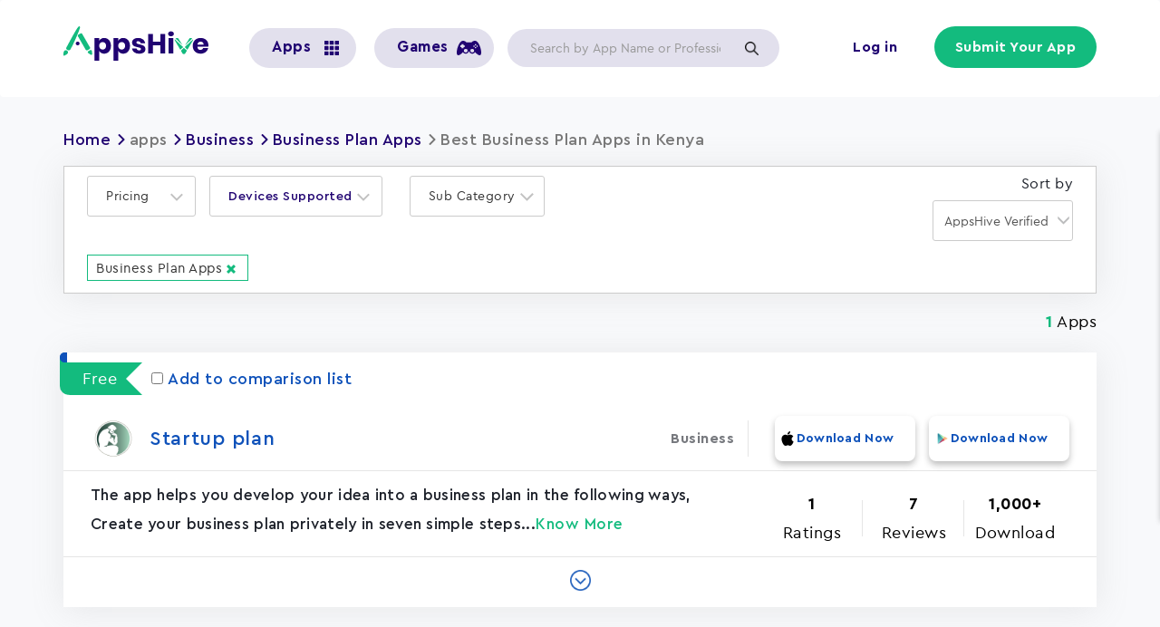

--- FILE ---
content_type: text/html; charset=UTF-8
request_url: https://www.appshive.co/apps/business/business-plan/kenya
body_size: 16571
content:
  <!DOCTYPE html>
<html  lang="en" dir="ltr" prefix="og: https://ogp.me/ns#" class="is-ultimenu is-ultimobile is-ultimenu--active">
  <head>
    <meta charset="utf-8" />
<script>(function(w,d,s,l,i){w[l]=w[l]||[];w[l].push({'gtm.start':
new Date().getTime(),event:'gtm.js'});var f=d.getElementsByTagName(s)[0],
j=d.createElement(s),dl=l!='dataLayer'?'&amp;l='+l:'';j.async=true;j.src=
'https://www.googletagmanager.com/gtm.js?id='+i+dl;f.parentNode.insertBefore(j,f);
})(window,document,'script','dataLayer','GTM-NX9R52N');
</script>
<link rel="canonical" href="https://www.appshive.co/apps/business/business-plan/kenya" />
<link rel="image_src" href="/themes/appshive/images/feature_image.jpg" />
<meta property="og:site_name" content="AppsHive" />
<meta property="og:type" content="country_wise_apps_sub_category" />
<meta property="og:url" content="https://www.appshive.co/apps/business/business-plan/kenya" />
<meta property="og:title" content="Best Business Plan Apps in Kenya 2026 | AppsHive" />
<meta property="og:image:url" content="https://www.appshive.co/themes/appshive/images/feature_image.jpg" />
<meta name="twitter:card" content="summary_large_image" />
<meta name="Generator" content="Drupal 10 (https://www.drupal.org)" />
<meta name="MobileOptimized" content="width" />
<meta name="HandheldFriendly" content="true" />
<meta name="viewport" content="width=device-width, initial-scale=1.0" />
<meta name="robots" content="index" />
<link rel="icon" href="/sites/default/files/favicon.ico" type="image/vnd.microsoft.icon" />

           	<meta name="google-site-verification" content="a1vmvnAcV8hcHH7p3krpFmaEu4L455A2quB37vtzJbw" />
     	<meta name="p:domain_verify" content="47051fae621bd6ae68249f499713a7fe"/>
      <meta name="facebook-domain-verification" content="ugjq2h0qta2acdqi12hzvnk9ee3sef" />
          	<title>Best Business Plan Apps in Kenya | AppsHive</title>
                <link rel="stylesheet" media="all" href="/sites/default/files/css/css_Qd8nHPqd07qj9J3phpS-i1__U6XMHgTzxLbWhtBXwcw.css?delta=0&amp;language=en&amp;theme=appshive&amp;include=eJxVylEOgzAMA9ALlVbahaqQGlbREtSkg91-G5uE9mPJfh5hhhZxbKJIccrlXTXMWNGoOJaGkFrfqHjqJix1KzD8QcpUZHYTMUyjooDtFmsvliPfwcsoBzTuOc2w8PPh9OHy4etOn2qoYSSF-1wq1h6YGsxTa7Jfoy559e9fZvfI2DWc6aukXvACXaxU_A" />
<link rel="stylesheet" media="all" href="https://cdn.jsdelivr.net/npm/entreprise7pro-bootstrap@3.4.5/dist/css/bootstrap.min.css" integrity="sha256-J8Qcym3bYNXc/gGB6fs4vFv/XDiug+tOuXJlsIMrXzo=" crossorigin="anonymous" />
<link rel="stylesheet" media="all" href="https://cdn.jsdelivr.net/npm/@unicorn-fail/drupal-bootstrap-styles@0.0.2/dist/3.1.1/7.x-3.x/drupal-bootstrap.min.css" integrity="sha512-nrwoY8z0/iCnnY9J1g189dfuRMCdI5JBwgvzKvwXC4dZ+145UNBUs+VdeG/TUuYRqlQbMlL4l8U3yT7pVss9Rg==" crossorigin="anonymous" />
<link rel="stylesheet" media="all" href="https://cdn.jsdelivr.net/npm/@unicorn-fail/drupal-bootstrap-styles@0.0.2/dist/3.1.1/8.x-3.x/drupal-bootstrap.min.css" integrity="sha512-jM5OBHt8tKkl65deNLp2dhFMAwoqHBIbzSW0WiRRwJfHzGoxAFuCowGd9hYi1vU8ce5xpa5IGmZBJujm/7rVtw==" crossorigin="anonymous" />
<link rel="stylesheet" media="all" href="https://cdn.jsdelivr.net/npm/@unicorn-fail/drupal-bootstrap-styles@0.0.2/dist/3.2.0/7.x-3.x/drupal-bootstrap.min.css" integrity="sha512-U2uRfTiJxR2skZ8hIFUv5y6dOBd9s8xW+YtYScDkVzHEen0kU0G9mH8F2W27r6kWdHc0EKYGY3JTT3C4pEN+/g==" crossorigin="anonymous" />
<link rel="stylesheet" media="all" href="https://cdn.jsdelivr.net/npm/@unicorn-fail/drupal-bootstrap-styles@0.0.2/dist/3.2.0/8.x-3.x/drupal-bootstrap.min.css" integrity="sha512-JXQ3Lp7Oc2/VyHbK4DKvRSwk2MVBTb6tV5Zv/3d7UIJKlNEGT1yws9vwOVUkpsTY0o8zcbCLPpCBG2NrZMBJyQ==" crossorigin="anonymous" />
<link rel="stylesheet" media="all" href="https://cdn.jsdelivr.net/npm/@unicorn-fail/drupal-bootstrap-styles@0.0.2/dist/3.3.1/7.x-3.x/drupal-bootstrap.min.css" integrity="sha512-ZbcpXUXjMO/AFuX8V7yWatyCWP4A4HMfXirwInFWwcxibyAu7jHhwgEA1jO4Xt/UACKU29cG5MxhF/i8SpfiWA==" crossorigin="anonymous" />
<link rel="stylesheet" media="all" href="https://cdn.jsdelivr.net/npm/@unicorn-fail/drupal-bootstrap-styles@0.0.2/dist/3.3.1/8.x-3.x/drupal-bootstrap.min.css" integrity="sha512-kTMXGtKrWAdF2+qSCfCTa16wLEVDAAopNlklx4qPXPMamBQOFGHXz0HDwz1bGhstsi17f2SYVNaYVRHWYeg3RQ==" crossorigin="anonymous" />
<link rel="stylesheet" media="all" href="https://cdn.jsdelivr.net/npm/@unicorn-fail/drupal-bootstrap-styles@0.0.2/dist/3.4.0/8.x-3.x/drupal-bootstrap.min.css" integrity="sha512-tGFFYdzcicBwsd5EPO92iUIytu9UkQR3tLMbORL9sfi/WswiHkA1O3ri9yHW+5dXk18Rd+pluMeDBrPKSwNCvw==" crossorigin="anonymous" />
<link rel="stylesheet" media="all" href="/sites/default/files/css/css_RGxiwEbU80EgxsoAUs-CzriXZeIPH8PLnJuToMX4BAA.css?delta=9&amp;language=en&amp;theme=appshive&amp;include=eJxVylEOgzAMA9ALlVbahaqQGlbREtSkg91-G5uE9mPJfh5hhhZxbKJIccrlXTXMWNGoOJaGkFrfqHjqJix1KzD8QcpUZHYTMUyjooDtFmsvliPfwcsoBzTuOc2w8PPh9OHy4etOn2qoYSSF-1wq1h6YGsxTa7Jfoy559e9fZvfI2DWc6aukXvACXaxU_A" />

      <script type="application/json" data-drupal-selector="drupal-settings-json">{"path":{"baseUrl":"\/","pathPrefix":"","currentPath":"node\/17066","currentPathIsAdmin":false,"isFront":false,"currentLanguage":"en"},"pluralDelimiter":"\u0003","suppressDeprecationErrors":true,"ajaxPageState":{"libraries":"[base64]","theme":"appshive","theme_token":null},"ajaxTrustedUrl":{"\/search":true,"form_action_p_pvdeGsVG5zNF_XLGPTvYSKCf43t8qZYSwcfZl2uzM":true},"gtag":{"tagId":"","consentMode":false,"otherIds":[],"events":[],"additionalConfigInfo":[]},"gtm":{"tagId":null,"settings":{"data_layer":"dataLayer","include_environment":false},"tagIds":["GTM-NX9R52N"]},"bootstrap":{"forms_has_error_value_toggle":1,"modal_animation":1,"modal_backdrop":"true","modal_focus_input":1,"modal_keyboard":1,"modal_select_text":1,"modal_show":1,"modal_size":"","popover_enabled":1,"popover_animation":1,"popover_auto_close":1,"popover_container":"body","popover_content":"","popover_delay":"0","popover_html":0,"popover_placement":"right","popover_selector":"","popover_title":"","popover_trigger":"click"},"company_profile_form":{"current_role":"anonymous"},"facets_views_ajax":{"facets_summary_ajax":{"facets_summary_id":"sub_category_search_summary","view_id":"listing_app_sub_category_country_wise_view","current_display_id":"block_1","ajax_path":"\/views\/ajax"}},"user":{"uid":0,"permissionsHash":"8a857d39b90877dde79a08017cd7b77eb40d4503498b0ee1516ecf903cdc1117"}}</script>
<script src="/sites/default/files/js/js_oISBZh8-jNuLcsG4Gho85UKoDBr_2xIq6Y75IZNNQHc.js?scope=header&amp;delta=0&amp;language=en&amp;theme=appshive&amp;include=[base64]"></script>
<script src="/modules/contrib/google_tag/js/gtag.js?t80snr"></script>
<script src="/modules/contrib/google_tag/js/gtm.js?t80snr"></script>



<script async defer src="https://tools.luckyorange.com/core/lo.js?site-id=d89706fa"></script>

      <script type="text/javascript">
  !function(e,t,r,n){if(!e[n]){for(var a=e[n]=[],i=["survey","reset","config","init","set","get","event","identify","track","page","screen","group","alias"],s=0;s<i.length;s++){var c=i[s];a[c]=a[c]||function(e){return function(){var t=Array.prototype.slice.call(arguments);a.push([e,t])}}(c)}a.SNIPPET_VERSION="1.0.1";var o=t.createElement("script");o.type="text/javascript",o.async=!0,o.src="https://d2yyd1h5u9mauk.cloudfront.net/integrations/web/v1/library/"+r+"/"+n+".js";var p=t.getElementsByTagName("script")[0];p.parentNode.insertBefore(o,p)}}(window,document,"HLyq5nBDgWUj7Hmi","delighted");

  delighted.survey();
</script>

	    <!-- schema Code -->
	    <script type="application/ld+json">
	      {
	        "@context": "https://schema.org/",
	        "@type": "BreadcrumbList",
	        "itemListElement": [{
	          "@type": "ListItem",
	          "position": 1,
	          "name": "AppsHive",
	          "item": "https://www.appshive.co/"
	        }]
	      }
	    </script>
      <script type="application/ld+json">
{
    "@context": "https://schema.org",
    "@type": "Organization",
    "name": "AppsHive",
    "description": "AppsHive is the world's #1 reviews & ratings website for Apps and Games. Explore, compare, &amp; download Apps suitable to your need. Find coupons & deals on new Apps",
    "logo": "https://www.appshive.co/themes/appshive/logo.svg",
    "url": "https://www.appshive.co",
    "sameAs": ["https://twitter.com/appshive","https://www.linkedin.com/company/appshive","https://www.facebook.com/appshive/","https://www.youtube.com/channel/UCC_qI82Rh_L3WfusGqoaMFA","https://www.instagram.com/appshive/","https://www.crunchbase.com/organization/appshive","https://www.pinterest.com/appshive/"]
}
</script>
    
    <!--Start of Tawk.to Script-->
<script type="text/javascript">
var Tawk_API=Tawk_API||{}, Tawk_LoadStart=new Date();
(function(){
var s1=document.createElement("script"),s0=document.getElementsByTagName("script")[0];
s1.async=true;
s1.src='https://embed.tawk.to/63231ff854f06e12d894e8d9/1gd0j9q3l';
s1.charset='UTF-8';
s1.setAttribute('crossorigin','*');
s0.parentNode.insertBefore(s1,s0);
})();
</script>
<!--End of Tawk.to Script-->

<!-- Meta Pixel Code -->
<script>
!function(f,b,e,v,n,t,s)
{if(f.fbq)return;n=f.fbq=function(){n.callMethod?
n.callMethod.apply(n,arguments):n.queue.push(arguments)};
if(!f._fbq)f._fbq=n;n.push=n;n.loaded=!0;n.version='2.0';
n.queue=[];t=b.createElement(e);t.async=!0;
t.src=v;s=b.getElementsByTagName(e)[0];
s.parentNode.insertBefore(t,s)}(window, document,'script',
'https://connect.facebook.net/en_US/fbevents.js');
fbq('init', '551645016820545');
fbq('track', 'PageView');
</script>
<noscript><img height="1" width="1" style="display:none"
src="https://www.facebook.com/tr?id=551645016820545&ev=PageView&noscript=1"
/></noscript>
<!-- End Meta Pixel Code -->

  </head>
  <body class="node 17066 page-node-17066 role-anonymous path-apps-business-business-plan-kenya path-taxonomy path-node page-node-type-country-wise-apps-sub-category has-glyphicons">
                       <noscript><iframe src="https://www.googletagmanager.com/ns.html?id=GTM-NX9R52N"
                  height="0" width="0" style="display:none;visibility:hidden"></iframe></noscript>
<noscript><iframe src="https://www.googletagmanager.com/ns.html?id=GTM-NX9R52N" height="0" width="0" style="display:none;visibility:hidden;"></iframe>
</noscript>
          <div class="dialog-off-canvas-main-canvas" data-off-canvas-main-canvas>
              <div class="header-main-wrapper header-menubar" id="sticky-menu">
    <header class="navbar navbar-default" id="navbar" role="banner">
      <div class="pane">
              <div class="container">
            
      <div class="header-wrapper">
        <div class="navbar-header">
            <div class="region region-navigation">
          <a class="logo navbar-btn pull-left" href="/" title="Home" rel="home">
      <img src="/themes/appshive/logo.svg" alt="Home" width="205" height="50" />
    </a>
      <nav role="navigation" aria-labelledby="block-useraccountmenu-menu" id="block-useraccountmenu">
            <span class="sr-only" id="block-useraccountmenu-menu">User account menu</span>

      
      <ul class="menu menu--account nav navbar-nav navbar-right">
                      <li class="first">
                                        <a href="/user/login" data-drupal-link-system-path="user/login">Log in</a>
              </li>
                      <li class="last">
                                        <a href="/account/register" data-drupal-link-system-path="account/register">Submit Your App</a>
              </li>
        </ul>
  

  </nav>
<section class="views-exposed-form bef-exposed-form searchbox-header header-search-box hidden-xs block block-views block-views-exposed-filter-blocksearch-view-page-1 clearfix" data-drupal-selector="views-exposed-form-search-view-page-1" id="block-exposedformsearch-viewpage-1">
  
    

      <form action="/search" method="get" id="views-exposed-form-search-view-page-1" accept-charset="UTF-8">
  <div class="form--inline form-inline clearfix">
  <div class="form-item js-form-item form-type-textfield js-form-type-textfield form-item-combine js-form-item-combine form-group form-autocomplete">
      
  
  
  <div class="input-group"><input placeholder="Search by App Name or Profession " data-drupal-selector="edit-combine" class="form-autocomplete form-text form-control" data-autocomplete-path="/views-autocomplete-filters/search_view/page_1/combine/0" type="text" id="edit-combine" name="combine" value="" size="30" maxlength="128" /><span class="input-group-addon"><span class="icon glyphicon glyphicon-refresh ajax-progress ajax-progress-throbber" aria-hidden="true"></span></span></div>

  
  
  </div>
<div data-drupal-selector="edit-actions" class="form-actions form-group js-form-wrapper form-wrapper" id="edit-actions--3"><button data-drupal-selector="edit-submit-search-view" class="button js-form-submit form-submit btn-info btn" type="submit" id="edit-submit-search-view" value="Apply">Apply</button></div>

</div>

</form>

  </section>


  </div>

                                <button type="button" class="navbar-toggle" data-toggle="collapse" data-target="#navbar-collapse">
              <span class="sr-only">Toggle navigation</span>
              <span class="icon-bar"></span>
              <span class="icon-bar"></span>
              <span class="icon-bar"></span>
            </button>
                  </div>

                          <div id="navbar-collapse" class="navbar-collapse collapse">
              <div class="region region-navigation-collapsible">
    <section id="block-ultimenumainmenu" class="visible-sm visible-md visible-lg block block-ultimenu block-ultimenu-blockultimenu-main-menu clearfix">
  
    

      <ul id="ultimenu-main-menu" data-ultimenu="main-menu" class="ultimenu is-ultihover is-ulticaret--arrow ultimenu--main-menu ultimenu--htb ultimenu--horizontal ultimenu--basic"><li class="ultimenu__item uitem has-ultimenu"><span class="ultimenu__link is-unlinked">Apps<span class="ultimenu__caret caret" aria-hidden="true"><i></i></span></span><section class="ultimenu__flyout is-htb">
              <div class="ultimenu__region region region--count-1 region-ultimenu-main-6e217350">
    <nav role="navigation" aria-labelledby="block-megamenu-2-menu" id="block-megamenu-2">
            
  <h2 class="visually-hidden" id="block-megamenu-2-menu">Mega menu</h2>
  

        

  <ul data-region="ultimenu_main_6e217350" class="menu menu-level-0">
                  
        <li class="menu-item menu-item--expanded">
          <span>By Category</span>
                                
  
  <div class="menu_link_content menu-link-contentmega-menu view-mode-default menu-dropdown menu-dropdown-0 menu-type-default">
              
  <ul class="menu menu-level-1">
                  
        <li class="menu-item menu-item--expanded">
          <span>Apps</span>
                                
  
  <div class="menu_link_content menu-link-contentmega-menu view-mode-default menu-dropdown menu-dropdown-1 menu-type-default">
              
  <ul class="menu menu-level-2">
                  
        <li class="menu-item">
          <a href="/apps/augmented-reality" data-drupal-link-system-path="taxonomy/term/2868">Augmented Reality</a>
                                
  
  <div class="menu_link_content menu-link-contentmega-menu view-mode-default menu-dropdown menu-dropdown-2 menu-type-default">
              
      </div>



                  </li>
                      
        <li class="menu-item">
          <a href="/apps/business" data-drupal-link-system-path="taxonomy/term/2843">Business</a>
                                
  
  <div class="menu_link_content menu-link-contentmega-menu view-mode-default menu-dropdown menu-dropdown-2 menu-type-default">
              
      </div>



                  </li>
                      
        <li class="menu-item">
          <a href="/apps/education" data-drupal-link-system-path="taxonomy/term/2851">Education</a>
                                
  
  <div class="menu_link_content menu-link-contentmega-menu view-mode-default menu-dropdown menu-dropdown-2 menu-type-default">
              
      </div>



                  </li>
                      
        <li class="menu-item">
          <a href="/apps/finance" data-drupal-link-system-path="taxonomy/term/2858">Finance</a>
                                
  
  <div class="menu_link_content menu-link-contentmega-menu view-mode-default menu-dropdown menu-dropdown-2 menu-type-default">
              
      </div>



                  </li>
                      
        <li class="menu-item">
          <a href="/apps/life-style" data-drupal-link-system-path="taxonomy/term/5197">Life Style</a>
                                
  
  <div class="menu_link_content menu-link-contentmega-menu view-mode-default menu-dropdown menu-dropdown-2 menu-type-default">
              
      </div>



                  </li>
                      
        <li class="menu-item">
          <a href="/apps/news-magazines" data-drupal-link-system-path="taxonomy/term/2848">News Magazines</a>
                                
  
  <div class="menu_link_content menu-link-contentmega-menu view-mode-default menu-dropdown menu-dropdown-2 menu-type-default">
              
      </div>



                  </li>
                      
        <li class="menu-item">
          <a href="/apps/photography" data-drupal-link-system-path="taxonomy/term/2850">Photography</a>
                                
  
  <div class="menu_link_content menu-link-contentmega-menu view-mode-default menu-dropdown menu-dropdown-2 menu-type-default">
              
      </div>



                  </li>
                      
        <li class="menu-item">
          <a href="/apps/shopping" data-drupal-link-system-path="taxonomy/term/2854">Shopping</a>
                                
  
  <div class="menu_link_content menu-link-contentmega-menu view-mode-default menu-dropdown menu-dropdown-2 menu-type-default">
              
      </div>



                  </li>
                      
        <li class="menu-item">
          <a href="/apps/social" data-drupal-link-system-path="taxonomy/term/2856">Social</a>
                                
  
  <div class="menu_link_content menu-link-contentmega-menu view-mode-default menu-dropdown menu-dropdown-2 menu-type-default">
              
      </div>



                  </li>
                      
        <li class="menu-item">
          <a href="/apps/tools">Tools</a>
                                
  
  <div class="menu_link_content menu-link-contentmega-menu view-mode-default menu-dropdown menu-dropdown-2 menu-type-default">
              
      </div>



                  </li>
                      
        <li class="menu-item">
          <a href="/apps/art-design" data-drupal-link-system-path="taxonomy/term/2841">Art Design</a>
                                
  
  <div class="menu_link_content menu-link-contentmega-menu view-mode-default menu-dropdown menu-dropdown-2 menu-type-default">
              
      </div>



                  </li>
                      
        <li class="menu-item">
          <a href="/apps/weather" data-drupal-link-system-path="taxonomy/term/2863">Weather</a>
                                
  
  <div class="menu_link_content menu-link-contentmega-menu view-mode-default menu-dropdown menu-dropdown-2 menu-type-default">
              
      </div>



                  </li>
                      
        <li class="menu-item">
          <a href="/apps/books-and-reference" data-drupal-link-system-path="taxonomy/term/2842">Books &amp; Reference</a>
                                
  
  <div class="menu_link_content menu-link-contentmega-menu view-mode-default menu-dropdown menu-dropdown-2 menu-type-default">
              
      </div>



                  </li>
                      
        <li class="menu-item">
          <a href="/apps/dating" data-drupal-link-system-path="taxonomy/term/2847">Dating</a>
                                
  
  <div class="menu_link_content menu-link-contentmega-menu view-mode-default menu-dropdown menu-dropdown-2 menu-type-default">
              
      </div>



                  </li>
                      
        <li class="menu-item">
          <a href="/apps/medical" data-drupal-link-system-path="taxonomy/term/2864">Medical</a>
                                
  
  <div class="menu_link_content menu-link-contentmega-menu view-mode-default menu-dropdown menu-dropdown-2 menu-type-default">
              
      </div>



                  </li>
                      
        <li class="menu-item">
          <a href="/apps/productivity" data-drupal-link-system-path="taxonomy/term/2853">Productivity</a>
                                
  
  <div class="menu_link_content menu-link-contentmega-menu view-mode-default menu-dropdown menu-dropdown-2 menu-type-default">
              
      </div>



                  </li>
                      
        <li class="menu-item">
          <a href="/apps/health-fitness" data-drupal-link-system-path="taxonomy/term/2852">Health &amp; Fitness</a>
                                
  
  <div class="menu_link_content menu-link-contentmega-menu view-mode-default menu-dropdown menu-dropdown-2 menu-type-default">
              
      </div>



                  </li>
                      
        <li class="menu-item">
          <a href="/apps/music-audio" data-drupal-link-system-path="taxonomy/term/2845">Music</a>
                                
  
  <div class="menu_link_content menu-link-contentmega-menu view-mode-default menu-dropdown menu-dropdown-2 menu-type-default">
              
      </div>



                  </li>
                      
        <li class="menu-item">
          <a href="/apps/communication" data-drupal-link-system-path="taxonomy/term/2846">Communication</a>
                                
  
  <div class="menu_link_content menu-link-contentmega-menu view-mode-default menu-dropdown menu-dropdown-2 menu-type-default">
              
      </div>



                  </li>
                      
        <li class="menu-item">
          <a href="/apps/entertainment" data-drupal-link-system-path="taxonomy/term/2855">Entertainment</a>
                                
  
  <div class="menu_link_content menu-link-contentmega-menu view-mode-default menu-dropdown menu-dropdown-2 menu-type-default">
              
      </div>



                  </li>
                      
        <li class="menu-item">
          <a href="/apps/sports" data-drupal-link-system-path="taxonomy/term/2857">Sports</a>
                                
  
  <div class="menu_link_content menu-link-contentmega-menu view-mode-default menu-dropdown menu-dropdown-2 menu-type-default">
              
      </div>



                  </li>
                      
        <li class="menu-item">
          <a href="/apps/travel-local" data-drupal-link-system-path="taxonomy/term/2860">Travel</a>
                                
  
  <div class="menu_link_content menu-link-contentmega-menu view-mode-default menu-dropdown menu-dropdown-2 menu-type-default">
              
      </div>



                  </li>
                      
        <li class="menu-item">
          <a href="/apps/food-drink" data-drupal-link-system-path="taxonomy/term/2861">Food &amp; Drink</a>
                                
  
  <div class="menu_link_content menu-link-contentmega-menu view-mode-default menu-dropdown menu-dropdown-2 menu-type-default">
              
      </div>



                  </li>
                      
        <li class="menu-item">
          <a href="/apps/video-players-editors" data-drupal-link-system-path="taxonomy/term/2862">Video players &amp; Editors</a>
                                
  
  <div class="menu_link_content menu-link-contentmega-menu view-mode-default menu-dropdown menu-dropdown-2 menu-type-default">
              
      </div>



                  </li>
                      
        <li class="menu-item">
          <a href="/apps/personalization" data-drupal-link-system-path="taxonomy/term/2849">Personalization</a>
                                
  
  <div class="menu_link_content menu-link-contentmega-menu view-mode-default menu-dropdown menu-dropdown-2 menu-type-default">
              
      </div>



                  </li>
                      
        <li class="menu-item">
          <a href="/category">View More</a>
                                
  
  <div class="menu_link_content menu-link-contentmega-menu view-mode-default menu-dropdown menu-dropdown-2 menu-type-default">
              
      </div>



                  </li>
          </ul>



      </div>



                  </li>
          </ul>



      </div>



                  </li>
                      
        <li class="menu-item menu-item--expanded">
          <span>By Profession</span>
                                
  
  <div class="menu_link_content menu-link-contentmega-menu view-mode-default menu-dropdown menu-dropdown-0 menu-type-default">
              
  <ul class="menu menu-level-1">
                  
        <li class="menu-item menu-item--expanded">
          <span>Profession</span>
                                
  
  <div class="menu_link_content menu-link-contentmega-menu view-mode-default menu-dropdown menu-dropdown-1 menu-type-default">
              
  <ul class="menu menu-level-2">
                  
        <li class="menu-item">
          <a href="/apps/accountants" data-drupal-link-system-path="taxonomy/term/4141">Accountants</a>
                                
  
  <div class="menu_link_content menu-link-contentmega-menu view-mode-default menu-dropdown menu-dropdown-2 menu-type-default">
              
      </div>



                  </li>
                      
        <li class="menu-item">
          <a href="/apps/actors" data-drupal-link-system-path="taxonomy/term/4245">Actors</a>
                                
  
  <div class="menu_link_content menu-link-contentmega-menu view-mode-default menu-dropdown menu-dropdown-2 menu-type-default">
              
      </div>



                  </li>
                      
        <li class="menu-item">
          <a href="/apps/architects" data-drupal-link-system-path="taxonomy/term/4247">Architects</a>
                                
  
  <div class="menu_link_content menu-link-contentmega-menu view-mode-default menu-dropdown menu-dropdown-2 menu-type-default">
              
      </div>



                  </li>
                      
        <li class="menu-item">
          <a href="/apps/carpenters" data-drupal-link-system-path="taxonomy/term/9320">Carpenters</a>
                                
  
  <div class="menu_link_content menu-link-contentmega-menu view-mode-default menu-dropdown menu-dropdown-2 menu-type-default">
              
      </div>



                  </li>
                      
        <li class="menu-item">
          <a href="/apps/chefs" data-drupal-link-system-path="taxonomy/term/2929">Chefs</a>
                                
  
  <div class="menu_link_content menu-link-contentmega-menu view-mode-default menu-dropdown menu-dropdown-2 menu-type-default">
              
      </div>



                  </li>
                      
        <li class="menu-item">
          <a href="/apps/drivers" data-drupal-link-system-path="taxonomy/term/3266">Drivers</a>
                                
  
  <div class="menu_link_content menu-link-contentmega-menu view-mode-default menu-dropdown menu-dropdown-2 menu-type-default">
              
      </div>



                  </li>
                      
        <li class="menu-item">
          <a href="/apps/electricians" data-drupal-link-system-path="taxonomy/term/6717">Electricians</a>
                                
  
  <div class="menu_link_content menu-link-contentmega-menu view-mode-default menu-dropdown menu-dropdown-2 menu-type-default">
              
      </div>



                  </li>
                      
        <li class="menu-item">
          <a href="/apps/farmers" data-drupal-link-system-path="taxonomy/term/6740">Farmers</a>
                                
  
  <div class="menu_link_content menu-link-contentmega-menu view-mode-default menu-dropdown menu-dropdown-2 menu-type-default">
              
      </div>



                  </li>
                      
        <li class="menu-item">
          <a href="/apps/freelancers" data-drupal-link-system-path="taxonomy/term/6757">Freelancers</a>
                                
  
  <div class="menu_link_content menu-link-contentmega-menu view-mode-default menu-dropdown menu-dropdown-2 menu-type-default">
              
      </div>



                  </li>
                      
        <li class="menu-item">
          <a href="/apps/human-resources" data-drupal-link-system-path="taxonomy/term/6745">Human resources</a>
                                
  
  <div class="menu_link_content menu-link-contentmega-menu view-mode-default menu-dropdown menu-dropdown-2 menu-type-default">
              
      </div>



                  </li>
                      
        <li class="menu-item">
          <a href="/apps/lawyers" data-drupal-link-system-path="taxonomy/term/4257">Lawyers</a>
                                
  
  <div class="menu_link_content menu-link-contentmega-menu view-mode-default menu-dropdown menu-dropdown-2 menu-type-default">
              
      </div>



                  </li>
                      
        <li class="menu-item">
          <a href="/apps/musicians" data-drupal-link-system-path="taxonomy/term/6864">Musicians</a>
                                
  
  <div class="menu_link_content menu-link-contentmega-menu view-mode-default menu-dropdown menu-dropdown-2 menu-type-default">
              
      </div>



                  </li>
                      
        <li class="menu-item">
          <a href="/apps/personal-trainers" data-drupal-link-system-path="taxonomy/term/9297">Personal Trainers</a>
                                
  
  <div class="menu_link_content menu-link-contentmega-menu view-mode-default menu-dropdown menu-dropdown-2 menu-type-default">
              
      </div>



                  </li>
                      
        <li class="menu-item">
          <a href="/apps/physiotherapists" data-drupal-link-system-path="taxonomy/term/9279">Physiotherapists</a>
                                
  
  <div class="menu_link_content menu-link-contentmega-menu view-mode-default menu-dropdown menu-dropdown-2 menu-type-default">
              
      </div>



                  </li>
                      
        <li class="menu-item">
          <a href="/apps/plumbers" data-drupal-link-system-path="taxonomy/term/9344">Plumbers</a>
                                
  
  <div class="menu_link_content menu-link-contentmega-menu view-mode-default menu-dropdown menu-dropdown-2 menu-type-default">
              
      </div>



                  </li>
                      
        <li class="menu-item">
          <a href="/apps/psychologists" data-drupal-link-system-path="taxonomy/term/9349">Psychologists</a>
                                
  
  <div class="menu_link_content menu-link-contentmega-menu view-mode-default menu-dropdown menu-dropdown-2 menu-type-default">
              
      </div>



                  </li>
                      
        <li class="menu-item">
          <a href="/apps/singers" data-drupal-link-system-path="taxonomy/term/4221">Singers</a>
                                
  
  <div class="menu_link_content menu-link-contentmega-menu view-mode-default menu-dropdown menu-dropdown-2 menu-type-default">
              
      </div>



                  </li>
                      
        <li class="menu-item">
          <a href="/apps/streamers" data-drupal-link-system-path="taxonomy/term/5087">Streamers</a>
                                
  
  <div class="menu_link_content menu-link-contentmega-menu view-mode-default menu-dropdown menu-dropdown-2 menu-type-default">
              
      </div>



                  </li>
                      
        <li class="menu-item">
          <a href="/apps/teacherseducators">Teachers/Educators</a>
                                
  
  <div class="menu_link_content menu-link-contentmega-menu view-mode-default menu-dropdown menu-dropdown-2 menu-type-default">
              
      </div>



                  </li>
                      
        <li class="menu-item">
          <a href="/apps/writers" data-drupal-link-system-path="taxonomy/term/3950">Writers</a>
                                
  
  <div class="menu_link_content menu-link-contentmega-menu view-mode-default menu-dropdown menu-dropdown-2 menu-type-default">
              
      </div>



                  </li>
                      
        <li class="menu-item">
          <a href="/apps/business-analysts" data-drupal-link-system-path="taxonomy/term/6756">Business Analysts </a>
                                
  
  <div class="menu_link_content menu-link-contentmega-menu view-mode-default menu-dropdown menu-dropdown-2 menu-type-default">
              
      </div>



                  </li>
                      
        <li class="menu-item">
          <a href="/apps/chemists" data-drupal-link-system-path="taxonomy/term/6872">Chemists</a>
                                
  
  <div class="menu_link_content menu-link-contentmega-menu view-mode-default menu-dropdown menu-dropdown-2 menu-type-default">
              
      </div>



                  </li>
                      
        <li class="menu-item">
          <a href="/apps/choreographers" data-drupal-link-system-path="taxonomy/term/5095">Choreographers</a>
                                
  
  <div class="menu_link_content menu-link-contentmega-menu view-mode-default menu-dropdown menu-dropdown-2 menu-type-default">
              
      </div>



                  </li>
                      
        <li class="menu-item">
          <a href="/apps/delivery-drivers" data-drupal-link-system-path="taxonomy/term/2933">Delivery Drivers </a>
                                
  
  <div class="menu_link_content menu-link-contentmega-menu view-mode-default menu-dropdown menu-dropdown-2 menu-type-default">
              
      </div>



                  </li>
                      
        <li class="menu-item">
          <a href="/apps/doctors" data-drupal-link-system-path="taxonomy/term/6741">Doctors </a>
                                
  
  <div class="menu_link_content menu-link-contentmega-menu view-mode-default menu-dropdown menu-dropdown-2 menu-type-default">
              
      </div>



                  </li>
                      
        <li class="menu-item">
          <a href="/apps/gardeners" data-drupal-link-system-path="taxonomy/term/6796">Gardeners </a>
                                
  
  <div class="menu_link_content menu-link-contentmega-menu view-mode-default menu-dropdown menu-dropdown-2 menu-type-default">
              
      </div>



                  </li>
                      
        <li class="menu-item">
          <a href="/apps/graphic-designers" data-drupal-link-system-path="taxonomy/term/6753">Graphic Designers </a>
                                
  
  <div class="menu_link_content menu-link-contentmega-menu view-mode-default menu-dropdown menu-dropdown-2 menu-type-default">
              
      </div>



                  </li>
                      
        <li class="menu-item">
          <a href="/apps/lawyers" data-drupal-link-system-path="taxonomy/term/4257">Lawyers</a>
                                
  
  <div class="menu_link_content menu-link-contentmega-menu view-mode-default menu-dropdown menu-dropdown-2 menu-type-default">
              
      </div>



                  </li>
                      
        <li class="menu-item">
          <a href="/apps/marketers-0">Marketers </a>
                                
  
  <div class="menu_link_content menu-link-contentmega-menu view-mode-default menu-dropdown menu-dropdown-2 menu-type-default">
              
      </div>



                  </li>
                      
        <li class="menu-item">
          <a href="/apps/managers" data-drupal-link-system-path="taxonomy/term/6761">Managers </a>
                                
  
  <div class="menu_link_content menu-link-contentmega-menu view-mode-default menu-dropdown menu-dropdown-2 menu-type-default">
              
      </div>



                  </li>
                      
        <li class="menu-item">
          <a href="/apps/pharmacist">Pharmacists</a>
                                
  
  <div class="menu_link_content menu-link-contentmega-menu view-mode-default menu-dropdown menu-dropdown-2 menu-type-default">
              
      </div>



                  </li>
                      
        <li class="menu-item">
          <a href="/apps/photographers" data-drupal-link-system-path="taxonomy/term/5096">Photographers </a>
                                
  
  <div class="menu_link_content menu-link-contentmega-menu view-mode-default menu-dropdown menu-dropdown-2 menu-type-default">
              
      </div>



                  </li>
                      
        <li class="menu-item">
          <a href="/apps/real-estate-agents" data-drupal-link-system-path="taxonomy/term/6786">Real Estate Agents </a>
                                
  
  <div class="menu_link_content menu-link-contentmega-menu view-mode-default menu-dropdown menu-dropdown-2 menu-type-default">
              
      </div>



                  </li>
                      
        <li class="menu-item">
          <a href="/apps/shippers" data-drupal-link-system-path="taxonomy/term/6777">Shippers </a>
                                
  
  <div class="menu_link_content menu-link-contentmega-menu view-mode-default menu-dropdown menu-dropdown-2 menu-type-default">
              
      </div>



                  </li>
                      
        <li class="menu-item">
          <a href="/apps/sales-reps" data-drupal-link-system-path="taxonomy/term/6750">Sales Reps</a>
                                
  
  <div class="menu_link_content menu-link-contentmega-menu view-mode-default menu-dropdown menu-dropdown-2 menu-type-default">
              
      </div>



                  </li>
                      
        <li class="menu-item">
          <a href="/apps/software-developers" data-drupal-link-system-path="taxonomy/term/6768">Software Developers </a>
                                
  
  <div class="menu_link_content menu-link-contentmega-menu view-mode-default menu-dropdown menu-dropdown-2 menu-type-default">
              
      </div>



                  </li>
                      
        <li class="menu-item">
          <a href="/apps/tiktokers" data-drupal-link-system-path="taxonomy/term/5086">Tiktokers </a>
                                
  
  <div class="menu_link_content menu-link-contentmega-menu view-mode-default menu-dropdown menu-dropdown-2 menu-type-default">
              
      </div>



                  </li>
                      
        <li class="menu-item">
          <a href="/apps/traders" data-drupal-link-system-path="taxonomy/term/4497">Traders </a>
                                
  
  <div class="menu_link_content menu-link-contentmega-menu view-mode-default menu-dropdown menu-dropdown-2 menu-type-default">
              
      </div>



                  </li>
                      
        <li class="menu-item">
          <a href="/apps/brokers" data-drupal-link-system-path="taxonomy/term/6788">Brokers </a>
                                
  
  <div class="menu_link_content menu-link-contentmega-menu view-mode-default menu-dropdown menu-dropdown-2 menu-type-default">
              
      </div>



                  </li>
                      
        <li class="menu-item">
          <a href="/apps/videographers" data-drupal-link-system-path="taxonomy/term/5097">Videographers </a>
                                
  
  <div class="menu_link_content menu-link-contentmega-menu view-mode-default menu-dropdown menu-dropdown-2 menu-type-default">
              
      </div>



                  </li>
                      
        <li class="menu-item">
          <a href="/profession">View More</a>
                                
  
  <div class="menu_link_content menu-link-contentmega-menu view-mode-default menu-dropdown menu-dropdown-2 menu-type-default">
              
      </div>



                  </li>
          </ul>



      </div>



                  </li>
          </ul>



      </div>



                  </li>
                      
        <li class="menu-item menu-item--expanded">
          <span>By Location</span>
                                
  
  <div class="menu_link_content menu-link-contentmega-menu view-mode-default menu-dropdown menu-dropdown-0 menu-type-default">
              
  <ul class="menu menu-level-1">
                  
        <li class="menu-item menu-item--expanded">
          <span>Country</span>
                                
  
  <div class="menu_link_content menu-link-contentmega-menu view-mode-default menu-dropdown menu-dropdown-1 menu-type-default">
              
  <ul class="menu menu-level-2">
                  
        <li class="menu-item">
          <a href="/country/australia" data-drupal-link-system-path="taxonomy/term/40">Australia</a>
                                
  
  <div class="menu_link_content menu-link-contentmega-menu view-mode-default menu-dropdown menu-dropdown-2 menu-type-default">
              
      </div>



                  </li>
                      
        <li class="menu-item">
          <a href="/country/argentina" data-drupal-link-system-path="taxonomy/term/131">Argentina</a>
                                
  
  <div class="menu_link_content menu-link-contentmega-menu view-mode-default menu-dropdown menu-dropdown-2 menu-type-default">
              
      </div>



                  </li>
                      
        <li class="menu-item">
          <a href="/country/austria" data-drupal-link-system-path="taxonomy/term/162">Austria</a>
                                
  
  <div class="menu_link_content menu-link-contentmega-menu view-mode-default menu-dropdown menu-dropdown-2 menu-type-default">
              
      </div>



                  </li>
                      
        <li class="menu-item">
          <a href="/country/bahrain" data-drupal-link-system-path="taxonomy/term/165">Bahrain</a>
                                
  
  <div class="menu_link_content menu-link-contentmega-menu view-mode-default menu-dropdown menu-dropdown-2 menu-type-default">
              
      </div>



                  </li>
                      
        <li class="menu-item">
          <a href="/country/belgium" data-drupal-link-system-path="taxonomy/term/133">Belgium</a>
                                
  
  <div class="menu_link_content menu-link-contentmega-menu view-mode-default menu-dropdown menu-dropdown-2 menu-type-default">
              
      </div>



                  </li>
                      
        <li class="menu-item">
          <a href="/country/brazil" data-drupal-link-system-path="taxonomy/term/134">Brazil</a>
                                
  
  <div class="menu_link_content menu-link-contentmega-menu view-mode-default menu-dropdown menu-dropdown-2 menu-type-default">
              
      </div>



                  </li>
                      
        <li class="menu-item">
          <a href="/country/bulgaria" data-drupal-link-system-path="taxonomy/term/175">Bulgaria</a>
                                
  
  <div class="menu_link_content menu-link-contentmega-menu view-mode-default menu-dropdown menu-dropdown-2 menu-type-default">
              
      </div>



                  </li>
                      
        <li class="menu-item">
          <a href="/country/canada" data-drupal-link-system-path="taxonomy/term/135">Canada</a>
                                
  
  <div class="menu_link_content menu-link-contentmega-menu view-mode-default menu-dropdown menu-dropdown-2 menu-type-default">
              
      </div>



                  </li>
                      
        <li class="menu-item">
          <a href="/country/germany" data-drupal-link-system-path="taxonomy/term/213">Germany</a>
                                
  
  <div class="menu_link_content menu-link-contentmega-menu view-mode-default menu-dropdown menu-dropdown-2 menu-type-default">
              
      </div>



                  </li>
                      
        <li class="menu-item">
          <a href="/country/kenya" data-drupal-link-system-path="taxonomy/term/236">Kenya</a>
                                
  
  <div class="menu_link_content menu-link-contentmega-menu view-mode-default menu-dropdown menu-dropdown-2 menu-type-default">
              
      </div>



                  </li>
                      
        <li class="menu-item">
          <a href="/country/new-zealand" data-drupal-link-system-path="taxonomy/term/271">New Zealand</a>
                                
  
  <div class="menu_link_content menu-link-contentmega-menu view-mode-default menu-dropdown menu-dropdown-2 menu-type-default">
              
      </div>



                  </li>
                      
        <li class="menu-item">
          <a href="/country/saudi-arabia" data-drupal-link-system-path="taxonomy/term/299">Saudi Arabia</a>
                                
  
  <div class="menu_link_content menu-link-contentmega-menu view-mode-default menu-dropdown menu-dropdown-2 menu-type-default">
              
      </div>



                  </li>
                      
        <li class="menu-item">
          <a href="/country/tanzania" data-drupal-link-system-path="taxonomy/term/320">Tanzania</a>
                                
  
  <div class="menu_link_content menu-link-contentmega-menu view-mode-default menu-dropdown menu-dropdown-2 menu-type-default">
              
      </div>



                  </li>
                      
        <li class="menu-item">
          <a href="/country/united-states" data-drupal-link-system-path="taxonomy/term/42">United States</a>
                                
  
  <div class="menu_link_content menu-link-contentmega-menu view-mode-default menu-dropdown menu-dropdown-2 menu-type-default">
              
      </div>



                  </li>
                      
        <li class="menu-item">
          <a href="/country/united-kingdom" data-drupal-link-system-path="taxonomy/term/333">United Kingdom</a>
                                
  
  <div class="menu_link_content menu-link-contentmega-menu view-mode-default menu-dropdown menu-dropdown-2 menu-type-default">
              
      </div>



                  </li>
          </ul>



      </div>



                  </li>
          </ul>



      </div>



                  </li>
          </ul>


  </nav>

  </div>

          </section></li><li class="ultimenu__item uitem has-ultimenu"><span class="ultimenu__link is-unlinked">Games<span class="ultimenu__caret caret" aria-hidden="true"><i></i></span></span><section class="ultimenu__flyout is-htb">
              <div class="ultimenu__region region region--count-1 region-ultimenu-main-5e884304">
    <nav role="navigation" aria-labelledby="block-megamenugames-menu" id="block-megamenugames">
            
  <h2 class="visually-hidden" id="block-megamenugames-menu">Mega menu Games</h2>
  

        

  <ul data-region="ultimenu_main_5e884304" class="menu menu-level-0">
                  
        <li class="menu-item menu-item--expanded">
          <span>By Category</span>
                                
  
  <div class="menu_link_content menu-link-contentmega-menu-games view-mode-default menu-dropdown menu-dropdown-0 menu-type-default">
              
  <ul class="menu menu-level-1">
                  
        <li class="menu-item menu-item--expanded">
          <span>Games</span>
                                
  
  <div class="menu_link_content menu-link-contentmega-menu-games view-mode-default menu-dropdown menu-dropdown-1 menu-type-default">
              
  <ul class="menu menu-level-2">
                  
        <li class="menu-item">
          <a href="/games/family" data-drupal-link-system-path="taxonomy/term/5396">Family</a>
                                
  
  <div class="menu_link_content menu-link-contentmega-menu-games view-mode-default menu-dropdown menu-dropdown-2 menu-type-default">
              
      </div>



                  </li>
                      
        <li class="menu-item">
          <a href="/games/action" data-drupal-link-system-path="taxonomy/term/78">Action</a>
                                
  
  <div class="menu_link_content menu-link-contentmega-menu-games view-mode-default menu-dropdown menu-dropdown-2 menu-type-default">
              
      </div>



                  </li>
                      
        <li class="menu-item">
          <a href="/games/arcade" data-drupal-link-system-path="taxonomy/term/80"> Arcade</a>
                                
  
  <div class="menu_link_content menu-link-contentmega-menu-games view-mode-default menu-dropdown menu-dropdown-2 menu-type-default">
              
      </div>



                  </li>
                      
        <li class="menu-item">
          <a href="/games/board" data-drupal-link-system-path="taxonomy/term/81">Board</a>
                                
  
  <div class="menu_link_content menu-link-contentmega-menu-games view-mode-default menu-dropdown menu-dropdown-2 menu-type-default">
              
      </div>



                  </li>
                      
        <li class="menu-item">
          <a href="/games/casino" data-drupal-link-system-path="taxonomy/term/83"> Casino</a>
                                
  
  <div class="menu_link_content menu-link-contentmega-menu-games view-mode-default menu-dropdown menu-dropdown-2 menu-type-default">
              
      </div>



                  </li>
                      
        <li class="menu-item">
          <a href="/games/adventure" data-drupal-link-system-path="taxonomy/term/79"> Adventure</a>
                                
  
  <div class="menu_link_content menu-link-contentmega-menu-games view-mode-default menu-dropdown menu-dropdown-2 menu-type-default">
              
      </div>



                  </li>
                      
        <li class="menu-item">
          <a href="/games/card" data-drupal-link-system-path="taxonomy/term/82"> Card</a>
                                
  
  <div class="menu_link_content menu-link-contentmega-menu-games view-mode-default menu-dropdown menu-dropdown-2 menu-type-default">
              
      </div>



                  </li>
                      
        <li class="menu-item">
          <a href="/games/casual" data-drupal-link-system-path="taxonomy/term/84"> Casual</a>
                                
  
  <div class="menu_link_content menu-link-contentmega-menu-games view-mode-default menu-dropdown menu-dropdown-2 menu-type-default">
              
      </div>



                  </li>
                      
        <li class="menu-item">
          <a href="/games/music" data-drupal-link-system-path="taxonomy/term/86">Music</a>
                                
  
  <div class="menu_link_content menu-link-contentmega-menu-games view-mode-default menu-dropdown menu-dropdown-2 menu-type-default">
              
      </div>



                  </li>
                      
        <li class="menu-item">
          <a href="/games/puzzle" data-drupal-link-system-path="taxonomy/term/87"> Puzzle</a>
                                
  
  <div class="menu_link_content menu-link-contentmega-menu-games view-mode-default menu-dropdown menu-dropdown-2 menu-type-default">
              
      </div>



                  </li>
                      
        <li class="menu-item">
          <a href="/games/racing" data-drupal-link-system-path="taxonomy/term/88">Racing</a>
                                
  
  <div class="menu_link_content menu-link-contentmega-menu-games view-mode-default menu-dropdown menu-dropdown-2 menu-type-default">
              
      </div>



                  </li>
                      
        <li class="menu-item">
          <a href="/games/sports" data-drupal-link-system-path="taxonomy/term/91"> Sports</a>
                                
  
  <div class="menu_link_content menu-link-contentmega-menu-games view-mode-default menu-dropdown menu-dropdown-2 menu-type-default">
              
      </div>



                  </li>
                      
        <li class="menu-item">
          <a href="/games/strategy" data-drupal-link-system-path="taxonomy/term/92"> Strategy</a>
                                
  
  <div class="menu_link_content menu-link-contentmega-menu-games view-mode-default menu-dropdown menu-dropdown-2 menu-type-default">
              
      </div>



                  </li>
                      
        <li class="menu-item">
          <a href="/games/trivia" data-drupal-link-system-path="taxonomy/term/93"> Trivia</a>
                                
  
  <div class="menu_link_content menu-link-contentmega-menu-games view-mode-default menu-dropdown menu-dropdown-2 menu-type-default">
              
      </div>



                  </li>
                      
        <li class="menu-item">
          <a href="/games/word" data-drupal-link-system-path="taxonomy/term/94"> Word</a>
                                
  
  <div class="menu_link_content menu-link-contentmega-menu-games view-mode-default menu-dropdown menu-dropdown-2 menu-type-default">
              
      </div>



                  </li>
                      
        <li class="menu-item">
          <a href="/games/educational" data-drupal-link-system-path="taxonomy/term/85">Educational</a>
                                
  
  <div class="menu_link_content menu-link-contentmega-menu-games view-mode-default menu-dropdown menu-dropdown-2 menu-type-default">
              
      </div>



                  </li>
                      
        <li class="menu-item">
          <a href="/games/role-playing" data-drupal-link-system-path="taxonomy/term/89"> Role Playing</a>
                                
  
  <div class="menu_link_content menu-link-contentmega-menu-games view-mode-default menu-dropdown menu-dropdown-2 menu-type-default">
              
      </div>



                  </li>
                      
        <li class="menu-item">
          <a href="/games/entertainment" data-drupal-link-system-path="taxonomy/term/5395">Entertainment</a>
                                
  
  <div class="menu_link_content menu-link-contentmega-menu-games view-mode-default menu-dropdown menu-dropdown-2 menu-type-default">
              
      </div>



                  </li>
                      
        <li class="menu-item">
          <a href="/games/simulation" data-drupal-link-system-path="taxonomy/term/90">Simulation</a>
                                
  
  <div class="menu_link_content menu-link-contentmega-menu-games view-mode-default menu-dropdown menu-dropdown-2 menu-type-default">
              
      </div>



                  </li>
          </ul>



      </div>



                  </li>
          </ul>



      </div>



                  </li>
          </ul>


  </nav>

  </div>

          </section></li></ul>
  </section>

<nav role="navigation" aria-labelledby="block-mainsimplemenu-menu" id="block-mainsimplemenu" class="visible-xs">
      
  <h2 id="block-mainsimplemenu-menu">Search By</h2>
  

        
      <ul class="menu menu--main-simple-menu nav">
                      <li class="dropdown-item first">
                                        <span class="apps-level-1 navbar-text">Apps</span>
              </li>
                      <li class="dropdown-item">
                                        <span class="games-level-1 navbar-text">Games</span>
              </li>
                      <li class="dropdown-item">
                                        <span class="profession-level-1 navbar-text">Profession</span>
              </li>
                      <li class="dropdown-item last">
                                        <span class="locations-level-1 navbar-text">Country</span>
              </li>
        </ul>
  

<nav role="navigation" aria-labelledby="block-apps-menu" id="block-apps" class="block-apps-level-1 submenu-level2">
            
  <h2 class="visually-hidden" id="block-apps-menu">Apps</h2>
  

        
      <ul class="menu menu--apps nav">
                      <li class="first">
                                        <span class="navbar-text">Apps</span>
              </li>
                      <li>
                                        <a href="/apps/augmented-reality" data-drupal-link-system-path="taxonomy/term/2868">Augmented Reality</a>
              </li>
                      <li>
                                        <a href="/apps/business" data-drupal-link-system-path="taxonomy/term/2843">Business</a>
              </li>
                      <li>
                                        <a href="/apps/education" data-drupal-link-system-path="taxonomy/term/2851">Education</a>
              </li>
                      <li>
                                        <a href="/apps/finance" data-drupal-link-system-path="taxonomy/term/2858">Finance</a>
              </li>
                      <li>
                                        <a href="/apps/life-style" data-drupal-link-system-path="taxonomy/term/5197">Life Style</a>
              </li>
                      <li>
                                        <a href="/apps/news-magazines" data-drupal-link-system-path="taxonomy/term/2848">News Magazines</a>
              </li>
                      <li>
                                        <a href="/apps/photography" data-drupal-link-system-path="taxonomy/term/2850">Photography</a>
              </li>
                      <li>
                                        <a href="">Shopping</a>
              </li>
                      <li>
                                        <a href="/apps/social" data-drupal-link-system-path="taxonomy/term/2856">Social</a>
              </li>
                      <li>
                                        <a href="/apps/tools">Tools</a>
              </li>
                      <li>
                                        <a href="/apps/art-design" data-drupal-link-system-path="taxonomy/term/2841">Art Design</a>
              </li>
                      <li>
                                        <a href="/apps/weather" data-drupal-link-system-path="taxonomy/term/2863">Weather</a>
              </li>
                      <li>
                                        <a href="/apps/books-and-reference" data-drupal-link-system-path="taxonomy/term/2842">Books &amp; Reference</a>
              </li>
                      <li>
                                        <a href="/apps/dating" data-drupal-link-system-path="taxonomy/term/2847">Dating</a>
              </li>
                      <li>
                                        <a href="/apps/medical" data-drupal-link-system-path="taxonomy/term/2864">Medical</a>
              </li>
                      <li>
                                        <a href="/apps/productivity" data-drupal-link-system-path="taxonomy/term/2853">Productivity</a>
              </li>
                      <li>
                                        <a href="/apps/health-fitness" data-drupal-link-system-path="taxonomy/term/2852">Health &amp; Fitness</a>
              </li>
                      <li>
                                        <a href="/apps/music-audio" data-drupal-link-system-path="taxonomy/term/2845">Music</a>
              </li>
                      <li>
                                        <a href="/apps/communication" data-drupal-link-system-path="taxonomy/term/2846">Communication</a>
              </li>
                      <li>
                                        <a href="/apps/entertainment" data-drupal-link-system-path="taxonomy/term/2855">Entertainment</a>
              </li>
                      <li>
                                        <a href="/apps/sports" data-drupal-link-system-path="taxonomy/term/2857">Sports</a>
              </li>
                      <li>
                                        <a href="/apps/travel-local" data-drupal-link-system-path="taxonomy/term/2860">Travel</a>
              </li>
                      <li>
                                        <a href="/apps/food-drink" data-drupal-link-system-path="taxonomy/term/2861">Food &amp; Drink</a>
              </li>
                      <li>
                                        <a href="/apps/video-players-editors" data-drupal-link-system-path="taxonomy/term/2862">Video players &amp; Editors</a>
              </li>
                      <li>
                                        <a href="/apps/personalization" data-drupal-link-system-path="taxonomy/term/2849">Personalization</a>
              </li>
                      <li class="last">
                                        <a href="/category">View More</a>
              </li>
        </ul>
  

  </nav>

<nav role="navigation" aria-labelledby="block-games-menu" id="block-games" class="block-games-level-1 submenu-level2">
            
  <h2 class="visually-hidden" id="block-games-menu">Games</h2>
  

        
      <ul class="menu menu--games nav">
                      <li class="first">
                                        <span class="navbar-text">Games</span>
              </li>
                      <li>
                                        <a href="/games/family" data-drupal-link-system-path="taxonomy/term/5396">Family</a>
              </li>
                      <li>
                                        <a href="/games/action" data-drupal-link-system-path="taxonomy/term/78">Action</a>
              </li>
                      <li>
                                        <a href="/games/arcade" data-drupal-link-system-path="taxonomy/term/80">Arcade</a>
              </li>
                      <li>
                                        <a href="/games/board" data-drupal-link-system-path="taxonomy/term/81">Board</a>
              </li>
                      <li>
                                        <a href="/games/casino" data-drupal-link-system-path="taxonomy/term/83">Casino</a>
              </li>
                      <li>
                                        <a href="/games/adventure" data-drupal-link-system-path="taxonomy/term/79">Adventure</a>
              </li>
                      <li>
                                        <a href="/games/card" data-drupal-link-system-path="taxonomy/term/82">Card</a>
              </li>
                      <li>
                                        <a href="/games/casual" data-drupal-link-system-path="taxonomy/term/84">Casual</a>
              </li>
                      <li>
                                        <a href="/games/music" data-drupal-link-system-path="taxonomy/term/86">Music</a>
              </li>
                      <li>
                                        <a href="/games/puzzle" data-drupal-link-system-path="taxonomy/term/87">Puzzle</a>
              </li>
                      <li>
                                        <a href="/games/racing" data-drupal-link-system-path="taxonomy/term/88">Racing</a>
              </li>
                      <li>
                                        <a href="/games/sports" data-drupal-link-system-path="taxonomy/term/91">Sports</a>
              </li>
                      <li>
                                        <a href="/games/strategy" data-drupal-link-system-path="taxonomy/term/92">Strategy</a>
              </li>
                      <li>
                                        <a href="/games/trivia" data-drupal-link-system-path="taxonomy/term/93">Trivia</a>
              </li>
                      <li>
                                        <a href="/games/word" data-drupal-link-system-path="taxonomy/term/94">Word</a>
              </li>
                      <li>
                                        <a href="/games/educational" data-drupal-link-system-path="taxonomy/term/85">Educational</a>
              </li>
                      <li>
                                        <a href="/games/role-playing" data-drupal-link-system-path="taxonomy/term/89">Role Playing</a>
              </li>
                      <li>
                                        <a href="/games/entertainment" data-drupal-link-system-path="taxonomy/term/5395">Entertainment</a>
              </li>
                      <li class="last">
                                        <a href="/games/simulation" data-drupal-link-system-path="taxonomy/term/90">Simulation</a>
              </li>
        </ul>
  

  </nav>

<nav role="navigation" aria-labelledby="block-profession-menu" id="block-profession" class="block-profession-level-1 submenu-level2">
            
  <h2 class="visually-hidden" id="block-profession-menu">Profession</h2>
  

        
      <ul class="menu menu--profession nav">
                      <li class="first">
                                        <span class="navbar-text">Profession</span>
              </li>
                      <li>
                                        <a href="/apps/accountants" data-drupal-link-system-path="taxonomy/term/4141">Accountants</a>
              </li>
                      <li>
                                        <a href="/apps/actors" data-drupal-link-system-path="taxonomy/term/4245">Actors</a>
              </li>
                      <li>
                                        <a href="/apps/architects" data-drupal-link-system-path="taxonomy/term/4247">Architects</a>
              </li>
                      <li>
                                        <a href="/apps/carpenters" data-drupal-link-system-path="taxonomy/term/9320">Carpenter</a>
              </li>
                      <li>
                                        <a href="/apps/chefs" data-drupal-link-system-path="taxonomy/term/2929">Chefs</a>
              </li>
                      <li>
                                        <a href="/apps/drivers" data-drupal-link-system-path="taxonomy/term/3266">Drivers</a>
              </li>
                      <li>
                                        <a href="/apps/electricians" data-drupal-link-system-path="taxonomy/term/6717">Electricians</a>
              </li>
                      <li>
                                        <a href="/apps/farmers" data-drupal-link-system-path="taxonomy/term/6740">Farmers</a>
              </li>
                      <li>
                                        <a href="/apps/freelancers" data-drupal-link-system-path="taxonomy/term/6757">Freelancers</a>
              </li>
                      <li>
                                        <a href="/apps/human-resources" data-drupal-link-system-path="taxonomy/term/6745">Human resources</a>
              </li>
                      <li>
                                        <a href="/apps/lawyers" data-drupal-link-system-path="taxonomy/term/4257">Lawyers</a>
              </li>
                      <li>
                                        <a href="/apps/musicians" data-drupal-link-system-path="taxonomy/term/6864">Musicians</a>
              </li>
                      <li>
                                        <a href="/apps/personal-trainers" data-drupal-link-system-path="taxonomy/term/9297">Personal Trainers</a>
              </li>
                      <li>
                                        <a href="/apps/physiotherapists" data-drupal-link-system-path="taxonomy/term/9279">Physiotherapists</a>
              </li>
                      <li>
                                        <a href="/apps/plumbers" data-drupal-link-system-path="taxonomy/term/9344">Plumbers</a>
              </li>
                      <li>
                                        <a href="/apps/psychologists" data-drupal-link-system-path="taxonomy/term/9349">Psychologists</a>
              </li>
                      <li>
                                        <a href="/apps/singers" data-drupal-link-system-path="taxonomy/term/4221">Singers</a>
              </li>
                      <li>
                                        <a href="/apps/streamers" data-drupal-link-system-path="taxonomy/term/5087">Streamers</a>
              </li>
                      <li>
                                        <a href="/apps/teacherseducators">Teachers/Educators</a>
              </li>
                      <li>
                                        <a href="/apps/writers" data-drupal-link-system-path="taxonomy/term/3950">Writers</a>
              </li>
                      <li>
                                        <a href="/apps/business-analysts" data-drupal-link-system-path="taxonomy/term/6756">Business Analysts</a>
              </li>
                      <li>
                                        <a href="/apps/chemists" data-drupal-link-system-path="taxonomy/term/6872">Chemists</a>
              </li>
                      <li>
                                        <a href="/apps/choreographers" data-drupal-link-system-path="taxonomy/term/5095">Choreographers</a>
              </li>
                      <li>
                                        <a href="/apps/delivery-drivers" data-drupal-link-system-path="taxonomy/term/2933">Delivery Drivers</a>
              </li>
                      <li>
                                        <a href="/apps/doctors" data-drupal-link-system-path="taxonomy/term/6741">Doctors</a>
              </li>
                      <li>
                                        <a href="/apps/gardeners" data-drupal-link-system-path="taxonomy/term/6796">Gardeners</a>
              </li>
                      <li>
                                        <a href="/apps/graphic-designers" data-drupal-link-system-path="taxonomy/term/6753">Graphic Designers</a>
              </li>
                      <li>
                                        <a href="/apps/lawyers" data-drupal-link-system-path="taxonomy/term/4257">Lawyers</a>
              </li>
                      <li>
                                        <a href="/apps/marketers-0">Marketers</a>
              </li>
                      <li>
                                        <a href="/apps/managers" data-drupal-link-system-path="taxonomy/term/6761">Managers</a>
              </li>
                      <li>
                                        <a href="/apps/pharmacist">Pharmacists</a>
              </li>
                      <li>
                                        <a href="/apps/photographers" data-drupal-link-system-path="taxonomy/term/5096">Photographers</a>
              </li>
                      <li>
                                        <a href="/apps/real-estate-agents" data-drupal-link-system-path="taxonomy/term/6786">Real Estate Agents</a>
              </li>
                      <li>
                                        <a href="/apps/shippers" data-drupal-link-system-path="taxonomy/term/6777">Shippers</a>
              </li>
                      <li>
                                        <a href="/apps/sales-reps" data-drupal-link-system-path="taxonomy/term/6750">Sales Reps</a>
              </li>
                      <li>
                                        <a href="/apps/software-developers" data-drupal-link-system-path="taxonomy/term/6768">Software Developers</a>
              </li>
                      <li>
                                        <a href="/apps/tiktokers" data-drupal-link-system-path="taxonomy/term/5086">Tiktokers</a>
              </li>
                      <li>
                                        <a href="/apps/traders" data-drupal-link-system-path="taxonomy/term/4497">Traders</a>
              </li>
                      <li>
                                        <a href="/apps/brokers" data-drupal-link-system-path="taxonomy/term/6788">Brokers</a>
              </li>
                      <li>
                                        <a href="/apps/videographers" data-drupal-link-system-path="taxonomy/term/5097">Videographers</a>
              </li>
                      <li class="last">
                                        <a href="/profession">View More</a>
              </li>
        </ul>
  

  </nav>

<nav role="navigation" aria-labelledby="block-locations-menu" id="block-locations" class="block-locations-level-1 submenu-level2">
            
  <h2 class="visually-hidden" id="block-locations-menu">Locations</h2>
  

        
      <ul class="menu menu--locations nav">
                      <li class="first">
                                        <span class="navbar-text">Country</span>
              </li>
                      <li>
                                        <a href="/country/australia" data-drupal-link-system-path="taxonomy/term/40">Australia</a>
              </li>
                      <li>
                                        <a href="/country/argentina" data-drupal-link-system-path="taxonomy/term/131">Argentina</a>
              </li>
                      <li>
                                        <a href="/country/austria" data-drupal-link-system-path="taxonomy/term/162">Austria</a>
              </li>
                      <li>
                                        <a href="/country/belgium" data-drupal-link-system-path="taxonomy/term/133">Belgium</a>
              </li>
                      <li>
                                        <a href="/country/brazil" data-drupal-link-system-path="taxonomy/term/134">Brazil</a>
              </li>
                      <li>
                                        <a href="/country/bulgaria" data-drupal-link-system-path="taxonomy/term/175">Bulgaria</a>
              </li>
                      <li>
                                        <a href="/country/canada" data-drupal-link-system-path="taxonomy/term/135">Canada</a>
              </li>
                      <li>
                                        <a href="/country/germany" data-drupal-link-system-path="taxonomy/term/213">Germany</a>
              </li>
                      <li>
                                        <a href="/country/kenya" data-drupal-link-system-path="taxonomy/term/236">Kenya</a>
              </li>
                      <li>
                                        <a href="/country/new-zealand" data-drupal-link-system-path="taxonomy/term/271">New Zealand</a>
              </li>
                      <li>
                                        <a href="/country/saudi-arabia" data-drupal-link-system-path="taxonomy/term/299">Saudi Arabia</a>
              </li>
                      <li>
                                        <a href="/country/tanzania" data-drupal-link-system-path="taxonomy/term/320">Tanzania</a>
              </li>
                      <li>
                                        <a href="/country/united-states" data-drupal-link-system-path="taxonomy/term/42">United States</a>
              </li>
                      <li class="last">
                                        <a href="/country/united-kingdom" data-drupal-link-system-path="taxonomy/term/333">United Kingdom</a>
              </li>
        </ul>
  

  </nav>


  </nav>

  </div>

          </div>
              </div>
              </div>
            </div>
    </header>
  </div>
  

  <div class="container">
        <div class="region region-content-top">
        <ol class="breadcrumb">
          <li >
                  <a href="/">Home</a>
              </li>
          <li >
                  apps
              </li>
          <li >
                  <a href="/apps/business">Business</a>
              </li>
          <li >
                  <a href="/apps/business/business-plan">Business Plan Apps</a>
              </li>
          <li  class="active">
                  Best Business Plan Apps in Kenya
              </li>
      </ol>

<section class="views-element-container block block-views block-views-blockpage-title-description-block-1 clearfix" id="block-views-block-page-title-description-block-1">
  
    

      <div class="form-group"><div class="view view-page-title-description view-id-page_title_description view-display-id-block_1 js-view-dom-id-c6ed3b594022ebb16948d590a5cd3e9cc1cb234e80fdf83b48a9c0e1d052c2b9">
  
    
      
      <div class="view-content">
          <div class="views-row"><div class="views-field views-field-nothing"><span class="field-content"><div class="page-description">
	
 	

</div></span></div></div>

    </div>
  
          </div>
</div>

  </section>


  </div>

    </div>

      <div class="container">
        <div class="region region-system-message">
    <div data-drupal-messages-fallback class="hidden"></div>

  </div>

    </div>
  
      <div class="container">
      
    </div>
  
            <div class="container">
        <div class="search-filter-block">
            <div class="region region-search-filter-country-wise-subcat">
    <section class="facet-inactive block-facet--select2 block block-facets block-facet-blocksub-category-pricing clearfix" id="block-pricing-3">
  
    

      <div class="form-item js-form-item form-type-select2 js-form-type-select2 form-item-pricing js-form-item-pricing form-group">
      
  
  
  <div class="select-wrapper"><select data-drupal-facet-id="sub_category_pricing" data-drupal-selector="facet-sub_category_pricing" class="js-facets-select2 js-facets-widget form-select select2-widget form-control" name="Pricing" data-select2-config="{&quot;multiple&quot;:false,&quot;placeholder&quot;:{&quot;id&quot;:&quot;&quot;,&quot;text&quot;:&quot;- None -&quot;},&quot;allowClear&quot;:true,&quot;dir&quot;:&quot;ltr&quot;,&quot;language&quot;:&quot;en&quot;,&quot;tags&quot;:false,&quot;theme&quot;:&quot;default&quot;,&quot;maximumSelectionLength&quot;:0,&quot;tokenSeparators&quot;:[],&quot;selectOnClose&quot;:false,&quot;width&quot;:&quot;100%&quot;}"><option
            value=""></option><option
            value="/apps/business/business-plan/kenya?filter%5B0%5D=sub_category_pricing%3A49">Free (1)</option></select></div>

  
  
  </div>

  </section>

<section class="facet-inactive block-facet--select2-multi-checkboxes block block-facets block-facet-blocksub-category-devices-supported clearfix" id="block-devicessupported-3">
  
    

      <div class="facets-widget-select2_multi_checkboxes form-group"><div class="form-item js-form-item form-type-select2 js-form-type-select2 form-item-devices-supported js-form-item-devices-supported form-group">
      
  
  
  <select data-drupal-facet-id="sub_category_devices_supported" data-drupal-selector="facet-sub_category_devices_supported" class="js-facets-select2-multi-checkboxes js-facets-widget form-select select2-widget form-control" name="Devices Supported[]" multiple="multiple" data-select2-config="{&quot;multiple&quot;:true,&quot;placeholder&quot;:&quot;Devices Supported&quot;,&quot;allowClear&quot;:false,&quot;dir&quot;:&quot;ltr&quot;,&quot;language&quot;:&quot;en&quot;,&quot;tags&quot;:false,&quot;theme&quot;:&quot;default&quot;,&quot;maximumSelectionLength&quot;:0,&quot;tokenSeparators&quot;:[],&quot;selectOnClose&quot;:false,&quot;width&quot;:&quot;100%&quot;,&quot;placeholderForSearch&quot;:&quot;Search&quot;,&quot;search&quot;:true,&quot;dropdownAutoWidth&quot;:false}"><option
            value="/apps/business/business-plan/kenya?filter%5B0%5D=sub_category_devices_supported%3A55">Android (1)</option><option
            value="/apps/business/business-plan/kenya?filter%5B0%5D=sub_category_devices_supported%3A54">iOS (1)</option><option
            value="/apps/business/business-plan/kenya?filter%5B0%5D=sub_category_devices_supported%3A57">iPad (1)</option></select>

  
  
  </div>
</div>

  </section>

<section class="facet-inactive block-facet--select2 block block-facets block-facet-blocksub-category-country clearfix" id="block-country-3">
  
    

      <div class="form-item js-form-item form-type-select2 js-form-type-select2 form-item-country js-form-item-country form-group">
      
  
  
  <div class="select-wrapper"><select data-drupal-facet-id="sub_category_country" data-drupal-selector="facet-sub_category_country" class="js-facets-select2 js-facets-widget form-select select2-widget form-control" name="Country" data-select2-config="{&quot;multiple&quot;:false,&quot;placeholder&quot;:{&quot;id&quot;:&quot;&quot;,&quot;text&quot;:&quot;- None -&quot;},&quot;allowClear&quot;:true,&quot;dir&quot;:&quot;ltr&quot;,&quot;language&quot;:&quot;en&quot;,&quot;tags&quot;:false,&quot;theme&quot;:&quot;default&quot;,&quot;maximumSelectionLength&quot;:0,&quot;tokenSeparators&quot;:[],&quot;selectOnClose&quot;:false,&quot;width&quot;:&quot;100%&quot;}"><option
            value=""></option><option
            value="/apps/business/business-plan/kenya?filter%5B0%5D=sub_category_country%3A236">Kenya (1)</option><option
            value="/apps/business/business-plan/kenya?filter%5B0%5D=sub_category_country%3A42">United States (1)</option></select></div>

  
  
  </div>

  </section>

<section id="block-subcategoryfilterblock" class="custom-sub-cat-filter block block-sub-category-filter-list clearfix">
  
    

      <section class="sub-category-menu">
	<h2 class="block-title">Sub Category</h2>
	<div class ="form-group">
		<div class="view-sub-menu" >
			<div class="item-list">
				<ul>
										  <li><a href="/apps/business/business-idea/kenya">Business Idea Apps (1)</a></li>
					 				</ul>
			</div>
		</div>
	</div>
</section>
  </section>

<section id="block-sortbyviewlistingappsubcategorycountrywiseviewdisplayblock" class="block block-search-api-sorts block-search-api-sorts-blockviews-blocklisting-app-sub-category-country-wise-view__block-1 clearfix">
  
      <h2 class="block-title">Sort by</h2>
    

      <form class="search-api-sorts-widget-widget" data-drupal-selector="search-api-sorts-widget-widget" action="/apps/business/business-plan/kenya" method="post" id="search-api-sorts-widget-widget" accept-charset="UTF-8">
  <div class="form-item js-form-item form-type-select js-form-type-select form-item-sort-by js-form-item-sort-by form-no-label form-group">
  
  
  <div class="select-wrapper"><select onChange="this.form.submit();" data-drupal-selector="edit-sort-by" class="form-select form-control" id="edit-sort-by" name="sort_by"><option
            value="field_verified|asc" selected="selected">AppsHive Verified</option><option
            value="field_app_game_name|asc">Alphabetical Order</option></select></div>

  
  
  </div>
<input autocomplete="off" data-drupal-selector="form-kyk7jm0vwjh38uio1gvx7inxulq70cbqg44x1h-9gcw" type="hidden" name="form_build_id" value="form-kyk7jm0vWjh38UIo1gvx7inXUlQ70CBqG44X1h-9Gcw" /><input data-drupal-selector="edit-search-api-sorts-widget-widget" type="hidden" name="form_id" value="search_api_sorts_widget_widget" /><div data-drupal-selector="edit-actions" class="form-actions form-group js-form-wrapper form-wrapper" id="edit-actions--4"><button style="display: none;" data-drupal-selector="edit-submit" class="button js-form-submit form-submit btn-default btn" type="submit" id="edit-submit--3" name="op" value="Sort">Sort</button></div>

</form>

  </section>

<section data-drupal-facets-summary-id="sub_category_search_summary" id="block-subcategorysearchsummary" class="block block-facets-summary block-facets-summary-blocksub-category-search-summary clearfix">
  
    

      
    <section class="views-element-container active-category-filter block block-views block-views-blockactive-country-wise-sub-category-filter-block-1 clearfix" id="block-views-block-active-country-wise-sub-category-filter-block-1">
  
    

      <div class="form-group"><div class="view view-active-country-wise-sub-category-filter view-id-active_country_wise_sub_category_filter view-display-id-block_1 js-view-dom-id-1e7c1021f65022e3bc8518a2c5282543afd1b09b7949269c87fc9e5beaaf3fd6">
  
    
      
      <div class="view-content">
      <div class="item-list">
  
  <ul>

          <li><div class="views-field views-field-name"><span class="field-content"><a href="/apps/business/kenya">Business Plan Apps <span class="cancel-filter"></span></a></span></div></li>
    
  </ul>

</div>

    </div>
  
          </div>
</div>

  </section>


  </section>


  </div>

        </div>
      </div>
      
  <div role="main" class="main-container container js-quickedit-main-content">
    <div class="row">

            
            
                  <section class="col-sm-12">

                
                
                                     <div class="region region-content">
      <article data-history-node-id="17066" class="country-wise-apps-sub-category full clearfix">

  
    

  
  <div class="content">
            <div class="views-element-container form-group"><div class="mobile-apps-list view view-listing-app-sub-category-country-wise-view view-id-listing_app_sub_category_country_wise_view view-display-id-block_1 js-view-dom-id-32ceec8f2a9269e8525ac3defcbdac39b3889a872c5dc3a47cbef28c0e824b8b">
  
    
      <div class="view-header">
      <div class=" top-app-total"><span>1</span> Apps</div>
    </div>
      
      <div class="view-content">
          <div class="mobile-app-list-wrapper views-row">
<div class="appshive-applisting" node-slug="startup-plan" app-id="17063" >
    <div class="appshive-applist">
                <div class="appshive-applist-title">
            <div class="title-and-pricing d-flex flex-wrap align-items-stretch pt-10 pb-10 pl-15 pr-15 w-100">
                <div class="col-md-8 col-sm-12 col-xs-12">
                    <div class="d-flex align-items-center head-verified-block">
                        <div class="appshive-cost free">
<p class="app-cost">Free</p>
</div>

                        <div class="compare-block">
                            <div class="comparision-link" app-id="17063" click-type="comparison"><label><input name="addToCompare[17063]" type="checkbox" value="true">Add to comparison list</label></div>
                            
                        </div>
                    </div>

                    <div class="appshive-app-head d-flex">
                                                    <div class="appshive-app-logo">
                                <img src="/sites/default/files/mobile-app-company-logo/Startup-plan-.jpg" alt="Startup plan" width="64" height="64" loading="lazy">
                            </div>
                                                <div class="appshive-app-title d-flex align-content-center w-100">
                            <div class="appshive-app-title d-flex justify-content-between w-100 flex-wrap">
                                <a href="https://www.appshive.co/profile/startup-plan" class="appshive-title-url" click-type="visit" data-url="https://www.appshive.co/profile/startup-plan" click-url="https://www.appshive.co/profile/startup-plan"><h3>Startup plan</h3></a>
                                                            </div>
                            <div class="appshive-app-author">
                                                                                                            <span class="appshive-app-title-cat">Business</span>
                                                                                                                                </div>
                        </div>
                    </div>
                </div>

                <div class="col-md-4 col-sm-12 col-xs-12 app-border-left d-flex">
                    <div class="appshive-app-link d-flex align-items-center">
                        <div class="appshive-playstore-link">
                                                            <a href="#" data-click="ios" class="app-store" data-url="https://apps.apple.com/us/app/id1471860278#?platform=iphone">Download Now</a>
                                                    </div>
                        <div class="appshive-appsstore-link">
                                                            <a href="#" data-click="android" class="play-store" data-url="https://play.google.com/store/apps/details?id=com.startupplan">Download Now</a>
                                                    </div>
                    </div>
                </div>
            </div>

                                                                
                                                    
                <div class="d-flex flex-wrap align-items-stretch app-border-top pt-10 pb-10 pl-15 pr-15 w-100">
                    <div class="col-md-8 col-sm-12 col-xs-12">
                                                    <div class="appshive-app-description">
                                <p>The app helps you develop your idea into a business plan in the following ways, Create your business plan privately in seven simple steps...</p><a href="https://www.appshive.co/profile/startup-plan">Know More</a>
                            </div>
                                            </div>

                                                						<div class="col-md-4 col-sm-12 col-xs-12  d-flex align-content-center">
							<div class="appshive-app-rating w-100">
								<ul class="d-flex align-items-center">
																			<li>
											<div class="appshive-app-rating-start">
												<p><span>1</span></p>
												<span>Ratings</span>
											</div>
										</li>
										
																			<li>
											<div class="appshive-app-rating-review">
												<p>7</p>
												<span>Reviews</span>
											</div>
										</li>
										
																			<li>
											<div class="appshive-app-rating-Download">
												<p>1,000+</p>
												<span>Download</span>
											</div>
										</li>
										
								</ul>
							</div>
						</div>
					

                    
                </div>
            

                                                                
                                                    
                <div class="d-flex flex-wrap align-items-stretch app-border-top pt-10 pb-10 pl-15 pr-15 w-100">
                    <div class="add-features-icon">
                        <div class="add-features-icon-img"></div>
                    </div>
                    <div class="add-features-wrap">
                        <div class="col-md-8 col-sm-12 col-xs-12">

                                                            <div class="appshive-app-feacture">
                                    <p>Features of Startup plan:</p>
                                </div>
                                                                                        <div class="appshive-app-feacture-listing">
                                    <ul><li>Create your business plan privately in seven simple steps</li><li>Helpful hints for every question</li><li>Company’s performance after every step</li><li>Write a three year financial projection report for you</li></ul>
                                </div>
                                                    </div>
                                                    <div class="col-md-4 col-sm-12 col-xs-12 app-border-left">
                                <div class="appshive-app-perfomance">
                                    <div class="appshive-app-rating-focus-wrap"><div class="view view-selected-categories-value view-id-selected_categories_value view-display-id-block_1 js-view-dom-id-f752700e3da2371ad394a53e67c0a7add65c81dbd8fed1842c8a6feda8b84f59">
  
    
      
  
          </div>
</div>
                                </div>
                            </div>
                                            </div>
                </div>
                    </div>
    </div>
</div>
</div>
  
    </div>
  
      
          </div>
</div>


    <div class="views-element-container form-group"><div class="bg-white box-shadow mb-30 w-100 d-block bottom-link-section view view-explore-app-by-country-app-sub-category view-id-explore_app_by_country_app_sub_category view-display-id-block_1 js-view-dom-id-e663b42d0ac7fe3359068b9ee269aa091493552f5f627129a7aa116d887aff93">
  
    
      
  
          </div>
</div>

  </div>

</article>


  </div>

              </section>

                </div>
  </div>

        <div class="region region-content-bottom">
    <section id="block-compareappsblock" class="block block-block-content block-block-content94d6d728-e976-4a14-9552-37b2853b9eb9 clearfix">
  
    

      
            <div class="field field--name-body field--type-text-with-summary field--label-hidden field--item"><div class="compare-right-tray">
<div class="compare-drawer hide-compare-drawer">
<div class="container">
<div class="compare-drawer-container">
<div class="compare-drawer-row">
<div class="compare-right-tray-container">
<div class="compare-drawer-thumbnail-row">
<div class="compare-drawer-thumbnail-column">&nbsp;</div>

<div class="compare-drawer-thumbnail-column">&nbsp;</div>

<div class="compare-drawer-thumbnail-column">&nbsp;</div>
</div>

<div class="compare-drawer-action-row">
<div class="compare-button-wrapper">
<div class="remove-all-wrapper"><button class="compare-drawer-remove-button">Remove All</button></div>

<div class="compare-button-text"><a class="compare-drawer-compare-button hide" href="javascript:;" target="_self">Compare Now</a></div>
</div>
</div>
</div>
</div>
</div>
</div>
</div>
</div>
</div>
      
  </section>


  </div>

  
<footer class="footer">
  <div class="container">   
    <div class="col-sm-12 footer-block-wrapper">
                            <div class="region region-footer1">
    <nav role="navigation" aria-labelledby="block-forappowners-menu" id="block-forappowners" class="col-md-4 col-sm-12">
      <div class="footer-title fw-600 font-20 mb-30 color-white"  id="block-forappowners-menu">For App Owners</div>

      
      <ul class="menu menu--for-app-owners nav">
                      <li class="first">
                                        <a href="/account/register" data-drupal-link-system-path="account/register">Get Listed</a>
              </li>
                      <li>
                                        <a href="/pricing" data-drupal-link-system-path="node/11364">Pricing</a>
              </li>
                      <li>
                                        <a href="/user/login" data-drupal-link-system-path="user/login">Sign In </a>
              </li>
                      <li>
                                        <a href="/vendors" data-drupal-link-system-path="node/4480">What is for App Owners? </a>
              </li>
                      <li>
                                        <a href="/why-you-should-claim-your-profile" data-drupal-link-system-path="node/14967">Why Claim Your Profile</a>
              </li>
                      <li class="last">
                                        <a href="/sponsor" data-drupal-link-system-path="node/25714">Advertise</a>
              </li>
        </ul>
  

  </nav>
<nav role="navigation" aria-labelledby="block-appsbylocation-menu" id="block-appsbylocation" class="col-md-4 col-sm-12">
      <div class="footer-title fw-600 font-20 mb-30 color-white"  id="block-appsbylocation-menu">Search Apps/Games </div>

      
      <ul class="menu menu--apps-by-location nav">
                      <li class="first">
                                        <a href="/apps/by-category" data-drupal-link-system-path="node/5530">By Category </a>
              </li>
                      <li>
                                        <a href="/apps/by-location" data-drupal-link-system-path="node/4419">By Location </a>
              </li>
                      <li class="last">
                                        <a href="/apps/by-profession" data-drupal-link-system-path="node/16695">By Profession </a>
              </li>
        </ul>
  

  </nav>
<nav role="navigation" aria-labelledby="block-appshive-menu" id="block-appshive" class="col-md-4 col-sm-12">
      <div class="footer-title fw-600 font-20 mb-30 color-white"  id="block-appshive-menu">AppsHive</div>

      
      <ul class="menu menu--appshive nav">
                      <li class="first">
                                        <a href="/about-us" data-drupal-link-system-path="node/18241">About us</a>
              </li>
                      <li>
                                        <a href="/blog">Blog</a>
              </li>
                      <li>
                                        <a href="/how-to" data-drupal-link-system-path="node/26">How to</a>
              </li>
                      <li>
                                        <a href="/press-releases" data-drupal-link-system-path="node/18632">Press Releases</a>
              </li>
                      <li>
                                        <a href="/contact-us" data-drupal-link-system-path="node/15040">Contact us</a>
              </li>
                      <li>
                                        <a href="/privacy-policy" data-drupal-link-system-path="node/6090">Privacy Policy </a>
              </li>
                      <li class="last">
                                        <a href="/privacy-policy" data-drupal-link-system-path="node/6090">Terms &amp; Conditions</a>
              </li>
        </ul>
  

  </nav>
<section id="block-footerappicon" class="col-md-12 block block-block-content block-block-content1a7e874d-a75b-4d86-b311-9c33c1e40183 clearfix">
  
    

      
            <div class="field field--name-body field--type-text-with-summary field--label-hidden field--item"><div class="row footer-play-app-wrap"><div class="col-md-4">&nbsp;</div><div class="col-md-4 footer-play-app-inner"><div class="footer-play-icon"><a href="https://play.google.com/store/apps/details?id=com.appshive" target="_blank"><img class="pr-15" src="/themes/appshive/images/playstore.png" width="165" height="44" loading="lazy"></a></div><div class="footer-app-icon"><a href="https://apps.apple.com/us/app/appshive/id6447684971" target="_blank"><img src="/themes/appshive/images/appstore.png" width="150" height="44" loading="lazy"></a></div></div><div class="col-md-4">&nbsp;</div></div></div>
      
  </section>

<nav role="navigation" aria-labelledby="block-supportmail-menu" id="block-supportmail" class="footer-support col-md-9 col-sm-12">
      <div class="footer-title font-20 mb-30 color-white"  id="block-supportmail-menu">Mail :</div>

      
            <div class="field field--name-body field--type-text-with-summary field--label-hidden field--item"><a href="mailto:support@appshive.co">support@appshive.co</a></div>
      
  </nav>

  </div>
        
                                
              <div class="region region-footer2">
    <section id="block-footer1-2" class="footer-logo-block block block-block-content block-block-content6f41ca57-b95c-40be-b4df-b7223b9643cf clearfix">
  
    

      
            <div class="field field--name-body field--type-text-with-summary field--label-hidden field--item"><div class="footer-desc">
<div class="footer-desc-img"><img alt="footer-logo" height="56" loading="lazy" src="/themes/appshive/images/footer-logo-icon.svg" width="230"></div>

<div class="footer-desc-text">
<p>Are you someone who has a penchant for using your smartphone for doing most of your things. AppsHive is your one-stop place for finding A-Z apps for your mobile phones.</p>
</div>
</div>
</div>
      
  </section>

<section id="block-followuson-3" class="follow-us-on-block block block-block-content block-block-contentded53176-89ce-415f-8036-d07ecf4ba846 clearfix">
  
    

      
            <div class="field field--name-body field--type-text-with-summary field--label-hidden field--item"><div class="social-links"><a class="twitter" href="https://twitter.com/appshive" rel="nofollow" target="_blank">twitter</a> <a class="facebook" href="https://www.facebook.com/appshive/" rel="nofollow" target="_blank">facebook</a> <a class="pinterest" href="https://www.pinterest.com/appshive/" rel="nofollow" target="_blank">pinterest</a> <a class="instagram" href="https://www.instagram.com/appshive/" rel="nofollow" target="_blank">instagram</a> <a class="youtube" href="https://www.youtube.com/channel/UCC_qI82Rh_L3WfusGqoaMFA" rel="nofollow" target="_blank">youtube</a><a class="linkedin" href="https://www.linkedin.com/company/appshive" rel="nofollow" target="_blank">linkedin</a></div>
</div>
      
  </section>


  </div>

                
    </div>
  </div>
  <div class="footer-copyright-section">
    <div class="container">
                          <div class="region region-copyright">
    <section id="block-copyright" class="col-sm-12 copyright-block block block-block-content block-block-content82d8b1b6-93d6-49a9-97b0-575b368d2dd3 clearfix">
  
    

      
            <div class="field field--name-body field--type-text-with-summary field--label-hidden field--item"><p>Copyright © 2023 AppsHive. All rights reserved.</p></div>
      
  </section>


  </div>

                  </div>
  </div>
</footer>

  </div>

          
              <script src="/sites/default/files/js/js_VM5KXWqrTAjjPAQO55-12DkPLNEtYtzKeiUEdp3LANo.js?scope=footer&amp;delta=0&amp;language=en&amp;theme=appshive&amp;include=[base64]"></script>
<script src="https://cdn.jsdelivr.net/npm/entreprise7pro-bootstrap@3.4.5/dist/js/bootstrap.min.js" integrity="sha256-zJRQeph5njBAX9gZ3Bscm6lAc0AfE5QWO0ZkvJoC8jg=" crossorigin="anonymous"></script>
<script src="/sites/default/files/js/js_fg1rRB8Gh5zd-cp26nyRuH16guKY29mtX-WFK_U0lLg.js?scope=footer&amp;delta=2&amp;language=en&amp;theme=appshive&amp;include=[base64]"></script>

       
    <script type="text/javascript">
	    (function(c,l,a,r,i,t,y){
	        c[a]=c[a]||function(){(c[a].q=c[a].q||[]).push(arguments)};
	        t=l.createElement(r);t.async=1;t.src="https://www.clarity.ms/tag/"+i;
	        y=l.getElementsByTagName(r)[0];y.parentNode.insertBefore(t,y);
	    })(window, document, "clarity", "script", "81kp3m7yl6");
	</script>
	<script type="application/ld+json">
		{
		  "@context": "https://schema.org/",
		  "@type": "WebSite",
		  "name": "AppsHive",
		  "url": "https://www.appshive.co",
		  "potentialAction": {
		    			"@type": "SearchAction",
		    			"target": "https://www.appshive.co/search?q={search_term_string}",
						"query-input": "required name=search_term_string"

		  }
		}
	</script>
  </body>
  <script type='text/javascript'>
	window.__lo_site_id = 325805;

	(function() {
		var wa = document.createElement('script'); wa.type = 'text/javascript'; wa.async = true;
		wa.src = 'https://d10lpsik1i8c69.cloudfront.net/w.js';
		var s = document.getElementsByTagName('script')[0]; s.parentNode.insertBefore(wa, s);
	  })();
  </script>
</html>


--- FILE ---
content_type: image/svg+xml
request_url: https://www.appshive.co/themes/appshive/images/dropdown-icon.svg
body_size: 559
content:
<svg xmlns="http://www.w3.org/2000/svg" width="16.188" height="16.188" viewBox="0 0 16.188 16.188"><defs><style>.a{fill:none;stroke-miterlimit:10;opacity:0.475;}.b,.c{stroke:none;}.c{fill:rgba(0,0,0,0.5);}</style></defs><g class="a" transform="translate(0 8.094) rotate(-45)"><path class="b" d="M1.145,11.447H0V0H2.289V9.158h9.158v2.289Z"/><path class="c" d="M 11.44662284851074 11.44662284851074 L 1.144562840461731 11.44662284851074 L 2.854766762538929e-06 11.44662284851074 L 2.854766762538929e-06 2.854766762538929e-06 L 2.289122819900513 2.854766762538929e-06 L 2.289122819900513 9.157512664794922 L 11.44662284851074 9.157512664794922 L 11.44662284851074 11.44662284851074 Z"/></g></svg>

--- FILE ---
content_type: image/svg+xml
request_url: https://www.appshive.co/themes/appshive/logo.svg
body_size: 4504
content:
<svg xmlns="http://www.w3.org/2000/svg" width="180.579" height="43.947" xmlns:v="https://vecta.io/nano"><path d="M50.738 14.872c1.527-.023 3.027.396 4.321 1.207a8.28 8.28 0 0 1 3.009 3.463 12.04 12.04 0 0 1 1.1 5.336c.042 1.833-.334 3.652-1.1 5.318a8.26 8.26 0 0 1-3.009 3.481c-1.293.811-2.794 1.231-4.321 1.208a7.07 7.07 0 0 1-3.849-1.015 5.89 5.89 0 0 1-2.344-2.764v12.84h-5.983v-28.83h5.983v3.534a5.89 5.89 0 0 1 2.344-2.764 7.07 7.07 0 0 1 3.849-1.014zm-1.925 5.248a4.07 4.07 0 0 0-3.1 1.277c-.843.957-1.277 2.207-1.207 3.481-.064 1.268.369 2.51 1.207 3.464.796.861 1.927 1.335 3.1 1.297a4.03 4.03 0 0 0 3.1-1.261 4.94 4.94 0 0 0 1.172-3.5 4.94 4.94 0 0 0-1.172-3.5 4.03 4.03 0 0 0-3.1-1.258zm25.646-5.248c1.527-.023 3.027.396 4.321 1.207a8.28 8.28 0 0 1 3.008 3.463c.77 1.671 1.146 3.497 1.1 5.336.042 1.833-.334 3.652-1.1 5.318a8.26 8.26 0 0 1-3.009 3.481c-1.293.811-2.794 1.231-4.321 1.208a7.07 7.07 0 0 1-3.849-1.015 5.89 5.89 0 0 1-2.344-2.764v12.84h-5.983v-28.83h5.983v3.534a5.89 5.89 0 0 1 2.344-2.764 7.07 7.07 0 0 1 3.849-1.015zm-1.923 5.248a4.07 4.07 0 0 0-3.1 1.277c-.843.957-1.277 2.207-1.207 3.481-.064 1.268.369 2.51 1.207 3.464.797.861 1.928 1.333 3.1 1.295a4.03 4.03 0 0 0 3.1-1.261 4.94 4.94 0 0 0 1.172-3.5 4.94 4.94 0 0 0-1.172-3.5 4.03 4.03 0 0 0-3.1-1.258zm20.57-5.248a8.96 8.96 0 0 1 5.931 1.854c1.487 1.245 2.474 2.985 2.781 4.9h-5.6a3.1 3.1 0 0 0-1.1-1.872c-.617-.47-1.377-.711-2.152-.682a2.35 2.35 0 0 0-1.539.437c-.358.31-.552.769-.525 1.242.002.612.387 1.157.962 1.365.975.407 1.989.712 3.026.91a30.05 30.05 0 0 1 3.674 1.067 6.06 6.06 0 0 1 2.484 1.767c.739.932 1.112 2.101 1.05 3.289.018 1.062-.301 2.103-.91 2.974a5.99 5.99 0 0 1-2.624 2.029c-1.289.517-2.67.767-4.058.734a10.45 10.45 0 0 1-6.333-1.749 7.38 7.38 0 0 1-2.9-5h5.773a2.6 2.6 0 0 0 1.067 1.923 4.02 4.02 0 0 0 2.4.665 2.23 2.23 0 0 0 1.539-.473 1.59 1.59 0 0 0 .525-1.242c.024-.64-.363-1.225-.962-1.452a17.69 17.69 0 0 0-3.131-.927 25.04 25.04 0 0 1-3.569-.98 5.89 5.89 0 0 1-2.414-1.7c-.718-.907-1.079-2.045-1.013-3.2-.045-1.653.694-3.229 1.994-4.251a8.69 8.69 0 0 1 5.631-1.628zm33.693-4.968v24.735h-6.016v-10.32h-9.377v10.32h-5.983V9.904h5.983v9.587h9.377V9.904zm3.569-.28a2.92 2.92 0 0 1 .98-2.257 3.7 3.7 0 0 1 2.589-.892 3.7 3.7 0 0 1 2.589.892 2.92 2.92 0 0 1 .98 2.257 2.88 2.88 0 0 1-.98 2.222 3.7 3.7 0 0 1-2.589.892 3.7 3.7 0 0 1-2.589-.892 2.88 2.88 0 0 1-.978-2.222zm6.543 5.493v19.522h-5.983V15.117zm43.665 9.237a8.25 8.25 0 0 1-.175 1.609h-13.539c-.047 1.16.354 2.293 1.12 3.166a3.61 3.61 0 0 0 2.589.962 3.54 3.54 0 0 0 2.2-.665 3.1 3.1 0 0 0 1.155-1.714h6.333c-.245 1.351-.822 2.619-1.679 3.691a8.95 8.95 0 0 1-3.289 2.553c-1.395.632-2.912.949-4.444.928-1.772.034-3.523-.381-5.091-1.207-1.474-.798-2.684-2.008-3.481-3.482a10.8 10.8 0 0 1-1.261-5.318 10.9 10.9 0 0 1 1.243-5.336 8.51 8.51 0 0 1 3.481-3.464c1.574-.824 3.331-1.239 5.108-1.207a10.59 10.59 0 0 1 5.108 1.19 8.4 8.4 0 0 1 3.411 3.341c.826 1.518 1.242 3.224 1.208 4.952zm-6.052-.91a3.6 3.6 0 0 0-1.032-2.887 3.8 3.8 0 0 0-2.641-.962 3.92 3.92 0 0 0-2.729.98 4.1 4.1 0 0 0-1.225 2.868z" fill="#200371"/><path d="M.365 21.878h0A2.09 2.09 0 0 1 0 20.69v-2.114l8.952-5.654-8.587 8.956zm8.959-11.75L0 4.24V2.105A2.08 2.08 0 0 1 .42.84l8.9 9.287zm2.078.236l3.281-3.422L3.152.284A2.08 2.08 0 0 0 1.541.078zm0 1.932l-9.96 10.39a2.07 2.07 0 0 0 .659.108 2.1 2.1 0 0 0 1.051-.284l11.615-6.706zm7.845-2.718l-3.371-1.947-3.547 3.7 3.629 3.785 3.289-1.9a2.1 2.1 0 0 0 0-3.64zm0 0" transform="matrix(0 1 -1 0 161.381 15.123)" fill="#13bb7e"/><path d="M18.801 10.533l2.283-1.324c.395-.231.866-.295 1.308-.179a1.73 1.73 0 0 1 1.052.799l.014.025 9.519 16.918c.474.831.19 1.888-.636 2.37l-2.287 1.332c-.259.152-.553.232-.853.234a1.74 1.74 0 0 1-1.51-.879l-9.525-16.926a1.75 1.75 0 0 1 .631-2.37zm12.211 21.206h0l2.288-1.328c.414-.261.934-.292 1.376-.08a1.44 1.44 0 0 1 .761 1.16l.4 3.483c.101.506-.119 1.022-.553 1.3a1.13 1.13 0 0 1-.584.16 1.45 1.45 0 0 1-.82-.281l-2.95-2.032c-.426-.256-.68-.723-.662-1.22s.305-.945.749-1.169h0zM5.277 30.332a3.15 3.15 0 0 1-1.707-1.693c-.192-.541-.139-1.139.143-1.639l.682-1.292C18.219-.829 19.047-.392 20.095.145c.391.213.619.638.578 1.082 0 2.959-11.118 28.281-12.8 29.133a2.81 2.81 0 0 1-1.278.341 2.71 2.71 0 0 1-1.142-.3zm-3.687.593a2.78 2.78 0 0 1 3.043.2 1.27 1.27 0 0 1 .2.155 2.46 2.46 0 0 1 .873 1.665 2.45 2.45 0 0 1-.561 1.794l-.063.072c-.641.79-1.492 1.382-2.456 1.707a4.72 4.72 0 0 0-.9.45c-.111.357-.442.601-.816.6H.823c-.404-.041-.724-.362-.763-.766-.076-.762-.352-4.662 1.53-5.877z" fill="#13bb7e"/><path d="M15.565 20.852a2.38 2.38 0 0 1 4.291 0h0a2.38 2.38 0 0 1-2.146 3.41h0a2.38 2.38 0 0 1-2.146-3.41z" fill="#200371"/></svg>